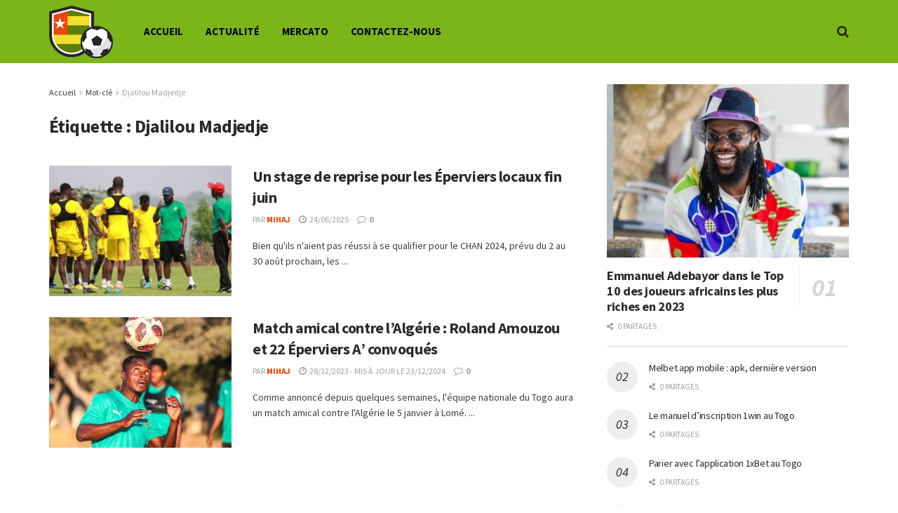

--- FILE ---
content_type: text/html; charset=UTF-8
request_url: https://228foot.com/tag/djalilou-madjedje/
body_size: 22476
content:
<!doctype html>
<!--[if lt IE 7]> <html class="no-js lt-ie9 lt-ie8 lt-ie7" lang="fr-FR"> <![endif]-->
<!--[if IE 7]>    <html class="no-js lt-ie9 lt-ie8" lang="fr-FR"> <![endif]-->
<!--[if IE 8]>    <html class="no-js lt-ie9" lang="fr-FR"> <![endif]-->
<!--[if IE 9]>    <html class="no-js lt-ie10" lang="fr-FR"> <![endif]-->
<!--[if gt IE 8]><!--> <html class="no-js" lang="fr-FR"> <!--<![endif]-->
<head>
    <meta http-equiv="Content-Type" content="text/html; charset=UTF-8" />
    <meta name='viewport' content='width=device-width, initial-scale=1, user-scalable=yes' />
    <link rel="profile" href="https://gmpg.org/xfn/11" />
    <link rel="pingback" href="https://228foot.com/xmlrpc.php" />
    <meta name='robots' content='index, follow, max-image-preview:large, max-snippet:-1, max-video-preview:-1' />
	<style>img:is([sizes="auto" i], [sizes^="auto," i]) { contain-intrinsic-size: 3000px 1500px }</style>
				<script type="text/javascript">
			  var jnews_ajax_url = '/?ajax-request=jnews'
			</script>
			<script type="text/javascript">;window.jnews=window.jnews||{},window.jnews.library=window.jnews.library||{},window.jnews.library=function(){"use strict";var e=this;e.win=window,e.doc=document,e.noop=function(){},e.globalBody=e.doc.getElementsByTagName("body")[0],e.globalBody=e.globalBody?e.globalBody:e.doc,e.win.jnewsDataStorage=e.win.jnewsDataStorage||{_storage:new WeakMap,put:function(e,t,n){this._storage.has(e)||this._storage.set(e,new Map),this._storage.get(e).set(t,n)},get:function(e,t){return this._storage.get(e).get(t)},has:function(e,t){return this._storage.has(e)&&this._storage.get(e).has(t)},remove:function(e,t){var n=this._storage.get(e).delete(t);return 0===!this._storage.get(e).size&&this._storage.delete(e),n}},e.windowWidth=function(){return e.win.innerWidth||e.docEl.clientWidth||e.globalBody.clientWidth},e.windowHeight=function(){return e.win.innerHeight||e.docEl.clientHeight||e.globalBody.clientHeight},e.requestAnimationFrame=e.win.requestAnimationFrame||e.win.webkitRequestAnimationFrame||e.win.mozRequestAnimationFrame||e.win.msRequestAnimationFrame||window.oRequestAnimationFrame||function(e){return setTimeout(e,1e3/60)},e.cancelAnimationFrame=e.win.cancelAnimationFrame||e.win.webkitCancelAnimationFrame||e.win.webkitCancelRequestAnimationFrame||e.win.mozCancelAnimationFrame||e.win.msCancelRequestAnimationFrame||e.win.oCancelRequestAnimationFrame||function(e){clearTimeout(e)},e.classListSupport="classList"in document.createElement("_"),e.hasClass=e.classListSupport?function(e,t){return e.classList.contains(t)}:function(e,t){return e.className.indexOf(t)>=0},e.addClass=e.classListSupport?function(t,n){e.hasClass(t,n)||t.classList.add(n)}:function(t,n){e.hasClass(t,n)||(t.className+=" "+n)},e.removeClass=e.classListSupport?function(t,n){e.hasClass(t,n)&&t.classList.remove(n)}:function(t,n){e.hasClass(t,n)&&(t.className=t.className.replace(n,""))},e.objKeys=function(e){var t=[];for(var n in e)Object.prototype.hasOwnProperty.call(e,n)&&t.push(n);return t},e.isObjectSame=function(e,t){var n=!0;return JSON.stringify(e)!==JSON.stringify(t)&&(n=!1),n},e.extend=function(){for(var e,t,n,o=arguments[0]||{},i=1,a=arguments.length;i<a;i++)if(null!==(e=arguments[i]))for(t in e)o!==(n=e[t])&&void 0!==n&&(o[t]=n);return o},e.dataStorage=e.win.jnewsDataStorage,e.isVisible=function(e){return 0!==e.offsetWidth&&0!==e.offsetHeight||e.getBoundingClientRect().length},e.getHeight=function(e){return e.offsetHeight||e.clientHeight||e.getBoundingClientRect().height},e.getWidth=function(e){return e.offsetWidth||e.clientWidth||e.getBoundingClientRect().width},e.supportsPassive=!1;try{var t=Object.defineProperty({},"passive",{get:function(){e.supportsPassive=!0}});"createEvent"in e.doc?e.win.addEventListener("test",null,t):"fireEvent"in e.doc&&e.win.attachEvent("test",null)}catch(e){}e.passiveOption=!!e.supportsPassive&&{passive:!0},e.setStorage=function(e,t){e="jnews-"+e;var n={expired:Math.floor(((new Date).getTime()+432e5)/1e3)};t=Object.assign(n,t);localStorage.setItem(e,JSON.stringify(t))},e.getStorage=function(e){e="jnews-"+e;var t=localStorage.getItem(e);return null!==t&&0<t.length?JSON.parse(localStorage.getItem(e)):{}},e.expiredStorage=function(){var t,n="jnews-";for(var o in localStorage)o.indexOf(n)>-1&&"undefined"!==(t=e.getStorage(o.replace(n,""))).expired&&t.expired<Math.floor((new Date).getTime()/1e3)&&localStorage.removeItem(o)},e.addEvents=function(t,n,o){for(var i in n){var a=["touchstart","touchmove"].indexOf(i)>=0&&!o&&e.passiveOption;"createEvent"in e.doc?t.addEventListener(i,n[i],a):"fireEvent"in e.doc&&t.attachEvent("on"+i,n[i])}},e.removeEvents=function(t,n){for(var o in n)"createEvent"in e.doc?t.removeEventListener(o,n[o]):"fireEvent"in e.doc&&t.detachEvent("on"+o,n[o])},e.triggerEvents=function(t,n,o){var i;o=o||{detail:null};return"createEvent"in e.doc?(!(i=e.doc.createEvent("CustomEvent")||new CustomEvent(n)).initCustomEvent||i.initCustomEvent(n,!0,!1,o),void t.dispatchEvent(i)):"fireEvent"in e.doc?((i=e.doc.createEventObject()).eventType=n,void t.fireEvent("on"+i.eventType,i)):void 0},e.getParents=function(t,n){void 0===n&&(n=e.doc);for(var o=[],i=t.parentNode,a=!1;!a;)if(i){var r=i;r.querySelectorAll(n).length?a=!0:(o.push(r),i=r.parentNode)}else o=[],a=!0;return o},e.forEach=function(e,t,n){for(var o=0,i=e.length;o<i;o++)t.call(n,e[o],o)},e.getText=function(e){return e.innerText||e.textContent},e.setText=function(e,t){var n="object"==typeof t?t.innerText||t.textContent:t;e.innerText&&(e.innerText=n),e.textContent&&(e.textContent=n)},e.httpBuildQuery=function(t){return e.objKeys(t).reduce(function t(n){var o=arguments.length>1&&void 0!==arguments[1]?arguments[1]:null;return function(i,a){var r=n[a];a=encodeURIComponent(a);var s=o?"".concat(o,"[").concat(a,"]"):a;return null==r||"function"==typeof r?(i.push("".concat(s,"=")),i):["number","boolean","string"].includes(typeof r)?(i.push("".concat(s,"=").concat(encodeURIComponent(r))),i):(i.push(e.objKeys(r).reduce(t(r,s),[]).join("&")),i)}}(t),[]).join("&")},e.get=function(t,n,o,i){return o="function"==typeof o?o:e.noop,e.ajax("GET",t,n,o,i)},e.post=function(t,n,o,i){return o="function"==typeof o?o:e.noop,e.ajax("POST",t,n,o,i)},e.ajax=function(t,n,o,i,a){var r=new XMLHttpRequest,s=n,c=e.httpBuildQuery(o);if(t=-1!=["GET","POST"].indexOf(t)?t:"GET",r.open(t,s+("GET"==t?"?"+c:""),!0),"POST"==t&&r.setRequestHeader("Content-type","application/x-www-form-urlencoded"),r.setRequestHeader("X-Requested-With","XMLHttpRequest"),r.onreadystatechange=function(){4===r.readyState&&200<=r.status&&300>r.status&&"function"==typeof i&&i.call(void 0,r.response)},void 0!==a&&!a){return{xhr:r,send:function(){r.send("POST"==t?c:null)}}}return r.send("POST"==t?c:null),{xhr:r}},e.scrollTo=function(t,n,o){function i(e,t,n){this.start=this.position(),this.change=e-this.start,this.currentTime=0,this.increment=20,this.duration=void 0===n?500:n,this.callback=t,this.finish=!1,this.animateScroll()}return Math.easeInOutQuad=function(e,t,n,o){return(e/=o/2)<1?n/2*e*e+t:-n/2*(--e*(e-2)-1)+t},i.prototype.stop=function(){this.finish=!0},i.prototype.move=function(t){e.doc.documentElement.scrollTop=t,e.globalBody.parentNode.scrollTop=t,e.globalBody.scrollTop=t},i.prototype.position=function(){return e.doc.documentElement.scrollTop||e.globalBody.parentNode.scrollTop||e.globalBody.scrollTop},i.prototype.animateScroll=function(){this.currentTime+=this.increment;var t=Math.easeInOutQuad(this.currentTime,this.start,this.change,this.duration);this.move(t),this.currentTime<this.duration&&!this.finish?e.requestAnimationFrame.call(e.win,this.animateScroll.bind(this)):this.callback&&"function"==typeof this.callback&&this.callback()},new i(t,n,o)},e.unwrap=function(t){var n,o=t;e.forEach(t,(function(e,t){n?n+=e:n=e})),o.replaceWith(n)},e.performance={start:function(e){performance.mark(e+"Start")},stop:function(e){performance.mark(e+"End"),performance.measure(e,e+"Start",e+"End")}},e.fps=function(){var t=0,n=0,o=0;!function(){var i=t=0,a=0,r=0,s=document.getElementById("fpsTable"),c=function(t){void 0===document.getElementsByTagName("body")[0]?e.requestAnimationFrame.call(e.win,(function(){c(t)})):document.getElementsByTagName("body")[0].appendChild(t)};null===s&&((s=document.createElement("div")).style.position="fixed",s.style.top="120px",s.style.left="10px",s.style.width="100px",s.style.height="20px",s.style.border="1px solid black",s.style.fontSize="11px",s.style.zIndex="100000",s.style.backgroundColor="white",s.id="fpsTable",c(s));var l=function(){o++,n=Date.now(),(a=(o/(r=(n-t)/1e3)).toPrecision(2))!=i&&(i=a,s.innerHTML=i+"fps"),1<r&&(t=n,o=0),e.requestAnimationFrame.call(e.win,l)};l()}()},e.instr=function(e,t){for(var n=0;n<t.length;n++)if(-1!==e.toLowerCase().indexOf(t[n].toLowerCase()))return!0},e.winLoad=function(t,n){function o(o){if("complete"===e.doc.readyState||"interactive"===e.doc.readyState)return!o||n?setTimeout(t,n||1):t(o),1}o()||e.addEvents(e.win,{load:o})},e.docReady=function(t,n){function o(o){if("complete"===e.doc.readyState||"interactive"===e.doc.readyState)return!o||n?setTimeout(t,n||1):t(o),1}o()||e.addEvents(e.doc,{DOMContentLoaded:o})},e.fireOnce=function(){e.docReady((function(){e.assets=e.assets||[],e.assets.length&&(e.boot(),e.load_assets())}),50)},e.boot=function(){e.length&&e.doc.querySelectorAll("style[media]").forEach((function(e){"not all"==e.getAttribute("media")&&e.removeAttribute("media")}))},e.create_js=function(t,n){var o=e.doc.createElement("script");switch(o.setAttribute("src",t),n){case"defer":o.setAttribute("defer",!0);break;case"async":o.setAttribute("async",!0);break;case"deferasync":o.setAttribute("defer",!0),o.setAttribute("async",!0)}e.globalBody.appendChild(o)},e.load_assets=function(){"object"==typeof e.assets&&e.forEach(e.assets.slice(0),(function(t,n){var o="";t.defer&&(o+="defer"),t.async&&(o+="async"),e.create_js(t.url,o);var i=e.assets.indexOf(t);i>-1&&e.assets.splice(i,1)})),e.assets=jnewsoption.au_scripts=window.jnewsads=[]},e.setCookie=function(e,t,n){var o="";if(n){var i=new Date;i.setTime(i.getTime()+24*n*60*60*1e3),o="; expires="+i.toUTCString()}document.cookie=e+"="+(t||"")+o+"; path=/"},e.getCookie=function(e){for(var t=e+"=",n=document.cookie.split(";"),o=0;o<n.length;o++){for(var i=n[o];" "==i.charAt(0);)i=i.substring(1,i.length);if(0==i.indexOf(t))return i.substring(t.length,i.length)}return null},e.eraseCookie=function(e){document.cookie=e+"=; Path=/; Expires=Thu, 01 Jan 1970 00:00:01 GMT;"},e.docReady((function(){e.globalBody=e.globalBody==e.doc?e.doc.getElementsByTagName("body")[0]:e.globalBody,e.globalBody=e.globalBody?e.globalBody:e.doc})),e.winLoad((function(){e.winLoad((function(){var t=!1;if(void 0!==window.jnewsadmin)if(void 0!==window.file_version_checker){var n=e.objKeys(window.file_version_checker);n.length?n.forEach((function(e){t||"10.0.4"===window.file_version_checker[e]||(t=!0)})):t=!0}else t=!0;t&&(window.jnewsHelper.getMessage(),window.jnewsHelper.getNotice())}),2500)}))},window.jnews.library=new window.jnews.library;</script><script type="module">;/*! instant.page v5.1.1 - (C) 2019-2020 Alexandre Dieulot - https://instant.page/license */
let t,e;const n=new Set,o=document.createElement("link"),i=o.relList&&o.relList.supports&&o.relList.supports("prefetch")&&window.IntersectionObserver&&"isIntersecting"in IntersectionObserverEntry.prototype,s="instantAllowQueryString"in document.body.dataset,a="instantAllowExternalLinks"in document.body.dataset,r="instantWhitelist"in document.body.dataset,c="instantMousedownShortcut"in document.body.dataset,d=1111;let l=65,u=!1,f=!1,m=!1;if("instantIntensity"in document.body.dataset){const t=document.body.dataset.instantIntensity;if("mousedown"==t.substr(0,9))u=!0,"mousedown-only"==t&&(f=!0);else if("viewport"==t.substr(0,8))navigator.connection&&(navigator.connection.saveData||navigator.connection.effectiveType&&navigator.connection.effectiveType.includes("2g"))||("viewport"==t?document.documentElement.clientWidth*document.documentElement.clientHeight<45e4&&(m=!0):"viewport-all"==t&&(m=!0));else{const e=parseInt(t);isNaN(e)||(l=e)}}if(i){const n={capture:!0,passive:!0};if(f||document.addEventListener("touchstart",(function(t){e=performance.now();const n=t.target.closest("a");h(n)&&v(n.href)}),n),u?c||document.addEventListener("mousedown",(function(t){const e=t.target.closest("a");h(e)&&v(e.href)}),n):document.addEventListener("mouseover",(function(n){if(performance.now()-e<d)return;if(!("closest"in n.target))return;const o=n.target.closest("a");h(o)&&(o.addEventListener("mouseout",p,{passive:!0}),t=setTimeout((()=>{v(o.href),t=void 0}),l))}),n),c&&document.addEventListener("mousedown",(function(t){if(performance.now()-e<d)return;const n=t.target.closest("a");if(t.which>1||t.metaKey||t.ctrlKey)return;if(!n)return;n.addEventListener("click",(function(t){1337!=t.detail&&t.preventDefault()}),{capture:!0,passive:!1,once:!0});const o=new MouseEvent("click",{view:window,bubbles:!0,cancelable:!1,detail:1337});n.dispatchEvent(o)}),n),m){let t;(t=window.requestIdleCallback?t=>{requestIdleCallback(t,{timeout:1500})}:t=>{t()})((()=>{const t=new IntersectionObserver((e=>{e.forEach((e=>{if(e.isIntersecting){const n=e.target;t.unobserve(n),v(n.href)}}))}));document.querySelectorAll("a").forEach((e=>{h(e)&&t.observe(e)}))}))}}function p(e){e.relatedTarget&&e.target.closest("a")==e.relatedTarget.closest("a")||t&&(clearTimeout(t),t=void 0)}function h(t){if(t&&t.href&&(!r||"instant"in t.dataset)&&(a||t.origin==location.origin||"instant"in t.dataset)&&["http:","https:"].includes(t.protocol)&&("http:"!=t.protocol||"https:"!=location.protocol)&&(s||!t.search||"instant"in t.dataset)&&!(t.hash&&t.pathname+t.search==location.pathname+location.search||"noInstant"in t.dataset))return!0}function v(t){if(n.has(t))return;const e=document.createElement("link");e.rel="prefetch",e.href=t,document.head.appendChild(e),n.add(t)}</script>
	<!-- This site is optimized with the Yoast SEO plugin v25.0 - https://yoast.com/wordpress/plugins/seo/ -->
	<title>Djalilou Madjedje Archives - 228foot.com</title>
	<link rel="canonical" href="https://228foot.com/tag/djalilou-madjedje/" />
	<meta property="og:locale" content="fr_FR" />
	<meta property="og:type" content="article" />
	<meta property="og:title" content="Djalilou Madjedje Archives - 228foot.com" />
	<meta property="og:url" content="https://228foot.com/tag/djalilou-madjedje/" />
	<meta property="og:site_name" content="228foot.com" />
	<meta name="twitter:card" content="summary_large_image" />
	<script type="application/ld+json" class="yoast-schema-graph">{"@context":"https://schema.org","@graph":[{"@type":"CollectionPage","@id":"https://228foot.com/tag/djalilou-madjedje/","url":"https://228foot.com/tag/djalilou-madjedje/","name":"Djalilou Madjedje Archives - 228foot.com","isPartOf":{"@id":"https://228foot.com/#website"},"primaryImageOfPage":{"@id":"https://228foot.com/tag/djalilou-madjedje/#primaryimage"},"image":{"@id":"https://228foot.com/tag/djalilou-madjedje/#primaryimage"},"thumbnailUrl":"https://228foot.com/wp-content/uploads/2025/06/Eperviers-locaux.jpg","breadcrumb":{"@id":"https://228foot.com/tag/djalilou-madjedje/#breadcrumb"},"inLanguage":"fr-FR"},{"@type":"ImageObject","inLanguage":"fr-FR","@id":"https://228foot.com/tag/djalilou-madjedje/#primaryimage","url":"https://228foot.com/wp-content/uploads/2025/06/Eperviers-locaux.jpg","contentUrl":"https://228foot.com/wp-content/uploads/2025/06/Eperviers-locaux.jpg","width":900,"height":600,"caption":"Éperviers locaux"},{"@type":"BreadcrumbList","@id":"https://228foot.com/tag/djalilou-madjedje/#breadcrumb","itemListElement":[{"@type":"ListItem","position":1,"name":"Home","item":"https://228foot.com/"},{"@type":"ListItem","position":2,"name":"Djalilou Madjedje"}]},{"@type":"WebSite","@id":"https://228foot.com/#website","url":"https://228foot.com/","name":"228foot.com","description":"","potentialAction":[{"@type":"SearchAction","target":{"@type":"EntryPoint","urlTemplate":"https://228foot.com/?s={search_term_string}"},"query-input":{"@type":"PropertyValueSpecification","valueRequired":true,"valueName":"search_term_string"}}],"inLanguage":"fr-FR"}]}</script>
	<!-- / Yoast SEO plugin. -->


<link rel='dns-prefetch' href='//fonts.googleapis.com' />
<link rel='preconnect' href='https://fonts.gstatic.com' />
<link rel="alternate" type="application/rss+xml" title="228foot.com &raquo; Flux" href="https://228foot.com/feed/" />
<link rel="alternate" type="application/rss+xml" title="228foot.com &raquo; Flux des commentaires" href="https://228foot.com/comments/feed/" />
<link rel="alternate" type="application/rss+xml" title="228foot.com &raquo; Flux de l’étiquette Djalilou Madjedje" href="https://228foot.com/tag/djalilou-madjedje/feed/" />
<script type="text/javascript">
/* <![CDATA[ */
window._wpemojiSettings = {"baseUrl":"https:\/\/s.w.org\/images\/core\/emoji\/15.1.0\/72x72\/","ext":".png","svgUrl":"https:\/\/s.w.org\/images\/core\/emoji\/15.1.0\/svg\/","svgExt":".svg","source":{"concatemoji":"https:\/\/228foot.com\/wp-includes\/js\/wp-emoji-release.min.js?ver=6.8"}};
/*! This file is auto-generated */
!function(i,n){var o,s,e;function c(e){try{var t={supportTests:e,timestamp:(new Date).valueOf()};sessionStorage.setItem(o,JSON.stringify(t))}catch(e){}}function p(e,t,n){e.clearRect(0,0,e.canvas.width,e.canvas.height),e.fillText(t,0,0);var t=new Uint32Array(e.getImageData(0,0,e.canvas.width,e.canvas.height).data),r=(e.clearRect(0,0,e.canvas.width,e.canvas.height),e.fillText(n,0,0),new Uint32Array(e.getImageData(0,0,e.canvas.width,e.canvas.height).data));return t.every(function(e,t){return e===r[t]})}function u(e,t,n){switch(t){case"flag":return n(e,"\ud83c\udff3\ufe0f\u200d\u26a7\ufe0f","\ud83c\udff3\ufe0f\u200b\u26a7\ufe0f")?!1:!n(e,"\ud83c\uddfa\ud83c\uddf3","\ud83c\uddfa\u200b\ud83c\uddf3")&&!n(e,"\ud83c\udff4\udb40\udc67\udb40\udc62\udb40\udc65\udb40\udc6e\udb40\udc67\udb40\udc7f","\ud83c\udff4\u200b\udb40\udc67\u200b\udb40\udc62\u200b\udb40\udc65\u200b\udb40\udc6e\u200b\udb40\udc67\u200b\udb40\udc7f");case"emoji":return!n(e,"\ud83d\udc26\u200d\ud83d\udd25","\ud83d\udc26\u200b\ud83d\udd25")}return!1}function f(e,t,n){var r="undefined"!=typeof WorkerGlobalScope&&self instanceof WorkerGlobalScope?new OffscreenCanvas(300,150):i.createElement("canvas"),a=r.getContext("2d",{willReadFrequently:!0}),o=(a.textBaseline="top",a.font="600 32px Arial",{});return e.forEach(function(e){o[e]=t(a,e,n)}),o}function t(e){var t=i.createElement("script");t.src=e,t.defer=!0,i.head.appendChild(t)}"undefined"!=typeof Promise&&(o="wpEmojiSettingsSupports",s=["flag","emoji"],n.supports={everything:!0,everythingExceptFlag:!0},e=new Promise(function(e){i.addEventListener("DOMContentLoaded",e,{once:!0})}),new Promise(function(t){var n=function(){try{var e=JSON.parse(sessionStorage.getItem(o));if("object"==typeof e&&"number"==typeof e.timestamp&&(new Date).valueOf()<e.timestamp+604800&&"object"==typeof e.supportTests)return e.supportTests}catch(e){}return null}();if(!n){if("undefined"!=typeof Worker&&"undefined"!=typeof OffscreenCanvas&&"undefined"!=typeof URL&&URL.createObjectURL&&"undefined"!=typeof Blob)try{var e="postMessage("+f.toString()+"("+[JSON.stringify(s),u.toString(),p.toString()].join(",")+"));",r=new Blob([e],{type:"text/javascript"}),a=new Worker(URL.createObjectURL(r),{name:"wpTestEmojiSupports"});return void(a.onmessage=function(e){c(n=e.data),a.terminate(),t(n)})}catch(e){}c(n=f(s,u,p))}t(n)}).then(function(e){for(var t in e)n.supports[t]=e[t],n.supports.everything=n.supports.everything&&n.supports[t],"flag"!==t&&(n.supports.everythingExceptFlag=n.supports.everythingExceptFlag&&n.supports[t]);n.supports.everythingExceptFlag=n.supports.everythingExceptFlag&&!n.supports.flag,n.DOMReady=!1,n.readyCallback=function(){n.DOMReady=!0}}).then(function(){return e}).then(function(){var e;n.supports.everything||(n.readyCallback(),(e=n.source||{}).concatemoji?t(e.concatemoji):e.wpemoji&&e.twemoji&&(t(e.twemoji),t(e.wpemoji)))}))}((window,document),window._wpemojiSettings);
/* ]]> */
</script>
<style id='wp-emoji-styles-inline-css' type='text/css'>

	img.wp-smiley, img.emoji {
		display: inline !important;
		border: none !important;
		box-shadow: none !important;
		height: 1em !important;
		width: 1em !important;
		margin: 0 0.07em !important;
		vertical-align: -0.1em !important;
		background: none !important;
		padding: 0 !important;
	}
</style>
<link rel='stylesheet' id='wp-block-library-css' href='https://228foot.com/wp-includes/css/dist/block-library/style.min.css?ver=6.8' type='text/css' media='all' />
<style id='classic-theme-styles-inline-css' type='text/css'>
/*! This file is auto-generated */
.wp-block-button__link{color:#fff;background-color:#32373c;border-radius:9999px;box-shadow:none;text-decoration:none;padding:calc(.667em + 2px) calc(1.333em + 2px);font-size:1.125em}.wp-block-file__button{background:#32373c;color:#fff;text-decoration:none}
</style>
<style id='global-styles-inline-css' type='text/css'>
:root{--wp--preset--aspect-ratio--square: 1;--wp--preset--aspect-ratio--4-3: 4/3;--wp--preset--aspect-ratio--3-4: 3/4;--wp--preset--aspect-ratio--3-2: 3/2;--wp--preset--aspect-ratio--2-3: 2/3;--wp--preset--aspect-ratio--16-9: 16/9;--wp--preset--aspect-ratio--9-16: 9/16;--wp--preset--color--black: #000000;--wp--preset--color--cyan-bluish-gray: #abb8c3;--wp--preset--color--white: #ffffff;--wp--preset--color--pale-pink: #f78da7;--wp--preset--color--vivid-red: #cf2e2e;--wp--preset--color--luminous-vivid-orange: #ff6900;--wp--preset--color--luminous-vivid-amber: #fcb900;--wp--preset--color--light-green-cyan: #7bdcb5;--wp--preset--color--vivid-green-cyan: #00d084;--wp--preset--color--pale-cyan-blue: #8ed1fc;--wp--preset--color--vivid-cyan-blue: #0693e3;--wp--preset--color--vivid-purple: #9b51e0;--wp--preset--gradient--vivid-cyan-blue-to-vivid-purple: linear-gradient(135deg,rgba(6,147,227,1) 0%,rgb(155,81,224) 100%);--wp--preset--gradient--light-green-cyan-to-vivid-green-cyan: linear-gradient(135deg,rgb(122,220,180) 0%,rgb(0,208,130) 100%);--wp--preset--gradient--luminous-vivid-amber-to-luminous-vivid-orange: linear-gradient(135deg,rgba(252,185,0,1) 0%,rgba(255,105,0,1) 100%);--wp--preset--gradient--luminous-vivid-orange-to-vivid-red: linear-gradient(135deg,rgba(255,105,0,1) 0%,rgb(207,46,46) 100%);--wp--preset--gradient--very-light-gray-to-cyan-bluish-gray: linear-gradient(135deg,rgb(238,238,238) 0%,rgb(169,184,195) 100%);--wp--preset--gradient--cool-to-warm-spectrum: linear-gradient(135deg,rgb(74,234,220) 0%,rgb(151,120,209) 20%,rgb(207,42,186) 40%,rgb(238,44,130) 60%,rgb(251,105,98) 80%,rgb(254,248,76) 100%);--wp--preset--gradient--blush-light-purple: linear-gradient(135deg,rgb(255,206,236) 0%,rgb(152,150,240) 100%);--wp--preset--gradient--blush-bordeaux: linear-gradient(135deg,rgb(254,205,165) 0%,rgb(254,45,45) 50%,rgb(107,0,62) 100%);--wp--preset--gradient--luminous-dusk: linear-gradient(135deg,rgb(255,203,112) 0%,rgb(199,81,192) 50%,rgb(65,88,208) 100%);--wp--preset--gradient--pale-ocean: linear-gradient(135deg,rgb(255,245,203) 0%,rgb(182,227,212) 50%,rgb(51,167,181) 100%);--wp--preset--gradient--electric-grass: linear-gradient(135deg,rgb(202,248,128) 0%,rgb(113,206,126) 100%);--wp--preset--gradient--midnight: linear-gradient(135deg,rgb(2,3,129) 0%,rgb(40,116,252) 100%);--wp--preset--font-size--small: 13px;--wp--preset--font-size--medium: 20px;--wp--preset--font-size--large: 36px;--wp--preset--font-size--x-large: 42px;--wp--preset--spacing--20: 0.44rem;--wp--preset--spacing--30: 0.67rem;--wp--preset--spacing--40: 1rem;--wp--preset--spacing--50: 1.5rem;--wp--preset--spacing--60: 2.25rem;--wp--preset--spacing--70: 3.38rem;--wp--preset--spacing--80: 5.06rem;--wp--preset--shadow--natural: 6px 6px 9px rgba(0, 0, 0, 0.2);--wp--preset--shadow--deep: 12px 12px 50px rgba(0, 0, 0, 0.4);--wp--preset--shadow--sharp: 6px 6px 0px rgba(0, 0, 0, 0.2);--wp--preset--shadow--outlined: 6px 6px 0px -3px rgba(255, 255, 255, 1), 6px 6px rgba(0, 0, 0, 1);--wp--preset--shadow--crisp: 6px 6px 0px rgba(0, 0, 0, 1);}:where(.is-layout-flex){gap: 0.5em;}:where(.is-layout-grid){gap: 0.5em;}body .is-layout-flex{display: flex;}.is-layout-flex{flex-wrap: wrap;align-items: center;}.is-layout-flex > :is(*, div){margin: 0;}body .is-layout-grid{display: grid;}.is-layout-grid > :is(*, div){margin: 0;}:where(.wp-block-columns.is-layout-flex){gap: 2em;}:where(.wp-block-columns.is-layout-grid){gap: 2em;}:where(.wp-block-post-template.is-layout-flex){gap: 1.25em;}:where(.wp-block-post-template.is-layout-grid){gap: 1.25em;}.has-black-color{color: var(--wp--preset--color--black) !important;}.has-cyan-bluish-gray-color{color: var(--wp--preset--color--cyan-bluish-gray) !important;}.has-white-color{color: var(--wp--preset--color--white) !important;}.has-pale-pink-color{color: var(--wp--preset--color--pale-pink) !important;}.has-vivid-red-color{color: var(--wp--preset--color--vivid-red) !important;}.has-luminous-vivid-orange-color{color: var(--wp--preset--color--luminous-vivid-orange) !important;}.has-luminous-vivid-amber-color{color: var(--wp--preset--color--luminous-vivid-amber) !important;}.has-light-green-cyan-color{color: var(--wp--preset--color--light-green-cyan) !important;}.has-vivid-green-cyan-color{color: var(--wp--preset--color--vivid-green-cyan) !important;}.has-pale-cyan-blue-color{color: var(--wp--preset--color--pale-cyan-blue) !important;}.has-vivid-cyan-blue-color{color: var(--wp--preset--color--vivid-cyan-blue) !important;}.has-vivid-purple-color{color: var(--wp--preset--color--vivid-purple) !important;}.has-black-background-color{background-color: var(--wp--preset--color--black) !important;}.has-cyan-bluish-gray-background-color{background-color: var(--wp--preset--color--cyan-bluish-gray) !important;}.has-white-background-color{background-color: var(--wp--preset--color--white) !important;}.has-pale-pink-background-color{background-color: var(--wp--preset--color--pale-pink) !important;}.has-vivid-red-background-color{background-color: var(--wp--preset--color--vivid-red) !important;}.has-luminous-vivid-orange-background-color{background-color: var(--wp--preset--color--luminous-vivid-orange) !important;}.has-luminous-vivid-amber-background-color{background-color: var(--wp--preset--color--luminous-vivid-amber) !important;}.has-light-green-cyan-background-color{background-color: var(--wp--preset--color--light-green-cyan) !important;}.has-vivid-green-cyan-background-color{background-color: var(--wp--preset--color--vivid-green-cyan) !important;}.has-pale-cyan-blue-background-color{background-color: var(--wp--preset--color--pale-cyan-blue) !important;}.has-vivid-cyan-blue-background-color{background-color: var(--wp--preset--color--vivid-cyan-blue) !important;}.has-vivid-purple-background-color{background-color: var(--wp--preset--color--vivid-purple) !important;}.has-black-border-color{border-color: var(--wp--preset--color--black) !important;}.has-cyan-bluish-gray-border-color{border-color: var(--wp--preset--color--cyan-bluish-gray) !important;}.has-white-border-color{border-color: var(--wp--preset--color--white) !important;}.has-pale-pink-border-color{border-color: var(--wp--preset--color--pale-pink) !important;}.has-vivid-red-border-color{border-color: var(--wp--preset--color--vivid-red) !important;}.has-luminous-vivid-orange-border-color{border-color: var(--wp--preset--color--luminous-vivid-orange) !important;}.has-luminous-vivid-amber-border-color{border-color: var(--wp--preset--color--luminous-vivid-amber) !important;}.has-light-green-cyan-border-color{border-color: var(--wp--preset--color--light-green-cyan) !important;}.has-vivid-green-cyan-border-color{border-color: var(--wp--preset--color--vivid-green-cyan) !important;}.has-pale-cyan-blue-border-color{border-color: var(--wp--preset--color--pale-cyan-blue) !important;}.has-vivid-cyan-blue-border-color{border-color: var(--wp--preset--color--vivid-cyan-blue) !important;}.has-vivid-purple-border-color{border-color: var(--wp--preset--color--vivid-purple) !important;}.has-vivid-cyan-blue-to-vivid-purple-gradient-background{background: var(--wp--preset--gradient--vivid-cyan-blue-to-vivid-purple) !important;}.has-light-green-cyan-to-vivid-green-cyan-gradient-background{background: var(--wp--preset--gradient--light-green-cyan-to-vivid-green-cyan) !important;}.has-luminous-vivid-amber-to-luminous-vivid-orange-gradient-background{background: var(--wp--preset--gradient--luminous-vivid-amber-to-luminous-vivid-orange) !important;}.has-luminous-vivid-orange-to-vivid-red-gradient-background{background: var(--wp--preset--gradient--luminous-vivid-orange-to-vivid-red) !important;}.has-very-light-gray-to-cyan-bluish-gray-gradient-background{background: var(--wp--preset--gradient--very-light-gray-to-cyan-bluish-gray) !important;}.has-cool-to-warm-spectrum-gradient-background{background: var(--wp--preset--gradient--cool-to-warm-spectrum) !important;}.has-blush-light-purple-gradient-background{background: var(--wp--preset--gradient--blush-light-purple) !important;}.has-blush-bordeaux-gradient-background{background: var(--wp--preset--gradient--blush-bordeaux) !important;}.has-luminous-dusk-gradient-background{background: var(--wp--preset--gradient--luminous-dusk) !important;}.has-pale-ocean-gradient-background{background: var(--wp--preset--gradient--pale-ocean) !important;}.has-electric-grass-gradient-background{background: var(--wp--preset--gradient--electric-grass) !important;}.has-midnight-gradient-background{background: var(--wp--preset--gradient--midnight) !important;}.has-small-font-size{font-size: var(--wp--preset--font-size--small) !important;}.has-medium-font-size{font-size: var(--wp--preset--font-size--medium) !important;}.has-large-font-size{font-size: var(--wp--preset--font-size--large) !important;}.has-x-large-font-size{font-size: var(--wp--preset--font-size--x-large) !important;}
:where(.wp-block-post-template.is-layout-flex){gap: 1.25em;}:where(.wp-block-post-template.is-layout-grid){gap: 1.25em;}
:where(.wp-block-columns.is-layout-flex){gap: 2em;}:where(.wp-block-columns.is-layout-grid){gap: 2em;}
:root :where(.wp-block-pullquote){font-size: 1.5em;line-height: 1.6;}
</style>
<link rel='stylesheet' id='contact-form-7-css' href='https://228foot.com/wp-content/plugins/contact-form-7/includes/css/styles.css?ver=6.0.6' type='text/css' media='all' />
<link rel='stylesheet' id='wpa-css-css' href='https://228foot.com/wp-content/plugins/honeypot/includes/css/wpa.css?ver=2.3.04' type='text/css' media='all' />
<link rel='stylesheet' id='ez-toc-css' href='https://228foot.com/wp-content/plugins/easy-table-of-contents/assets/css/screen.min.css?ver=2.0.73' type='text/css' media='all' />
<style id='ez-toc-inline-css' type='text/css'>
div#ez-toc-container .ez-toc-title {font-size: 120%;}div#ez-toc-container .ez-toc-title {font-weight: 500;}div#ez-toc-container ul li {font-size: 95%;}div#ez-toc-container ul li {font-weight: 500;}div#ez-toc-container nav ul ul li {font-size: 90%;}div#ez-toc-container {width: 100%;}
.ez-toc-container-direction {direction: ltr;}.ez-toc-counter ul{counter-reset: item ;}.ez-toc-counter nav ul li a::before {content: counters(item, '.', decimal) '. ';display: inline-block;counter-increment: item;flex-grow: 0;flex-shrink: 0;margin-right: .2em; float: left; }.ez-toc-widget-direction {direction: ltr;}.ez-toc-widget-container ul{counter-reset: item ;}.ez-toc-widget-container nav ul li a::before {content: counters(item, '.', decimal) '. ';display: inline-block;counter-increment: item;flex-grow: 0;flex-shrink: 0;margin-right: .2em; float: left; }
</style>
<link rel='stylesheet' id='elementor-frontend-css' href='https://228foot.com/wp-content/plugins/elementor/assets/css/frontend.min.css?ver=3.28.4' type='text/css' media='all' />
<link rel='stylesheet' id='jeg_customizer_font-css' href='//fonts.googleapis.com/css?family=Source+Sans+Pro%3Aregular%2C600%2C700&#038;display=swap&#038;ver=1.3.0' type='text/css' media='all' />
<link rel='stylesheet' id='jnews-frontend-css' href='https://228foot.com/wp-content/themes/jnews/assets/dist/frontend.min.css?ver=11.1.3' type='text/css' media='all' />
<link rel='stylesheet' id='jnews-elementor-css' href='https://228foot.com/wp-content/themes/jnews/assets/css/elementor-frontend.css?ver=11.1.3' type='text/css' media='all' />
<link rel='stylesheet' id='jnews-style-css' href='https://228foot.com/wp-content/themes/jnews/style.css?ver=11.1.3' type='text/css' media='all' />
<link rel='stylesheet' id='jnews-darkmode-css' href='https://228foot.com/wp-content/themes/jnews/assets/css/darkmode.css?ver=11.1.3' type='text/css' media='all' />
<link rel='stylesheet' id='jnews-scheme-css' href='https://228foot.com/wp-content/uploads/jnews/scheme.css?ver=1729206490' type='text/css' media='all' />
<link rel='stylesheet' id='jnews-social-login-style-css' href='https://228foot.com/wp-content/plugins/jnews-social-login/assets/css/plugin.css?ver=11.0.2' type='text/css' media='all' />
<script type="text/javascript" src="https://228foot.com/wp-includes/js/jquery/jquery.min.js?ver=3.7.1" id="jquery-core-js"></script>
<script type="text/javascript" src="https://228foot.com/wp-includes/js/jquery/jquery-migrate.min.js?ver=3.4.1" id="jquery-migrate-js"></script>
<link rel="https://api.w.org/" href="https://228foot.com/wp-json/" /><link rel="alternate" title="JSON" type="application/json" href="https://228foot.com/wp-json/wp/v2/tags/87" /><link rel="EditURI" type="application/rsd+xml" title="RSD" href="https://228foot.com/xmlrpc.php?rsd" />
<meta name="generator" content="WordPress 6.8" />

		<!-- GA Google Analytics @ https://m0n.co/ga -->
		<script async src="https://www.googletagmanager.com/gtag/js?id=G-V2WVKHXQ31"></script>
		<script>
			window.dataLayer = window.dataLayer || [];
			function gtag(){dataLayer.push(arguments);}
			gtag('js', new Date());
			gtag('config', 'G-V2WVKHXQ31');
		</script>

	<meta name="generator" content="Elementor 3.28.4; features: additional_custom_breakpoints, e_local_google_fonts; settings: css_print_method-external, google_font-enabled, font_display-swap">
			<style>
				.e-con.e-parent:nth-of-type(n+4):not(.e-lazyloaded):not(.e-no-lazyload),
				.e-con.e-parent:nth-of-type(n+4):not(.e-lazyloaded):not(.e-no-lazyload) * {
					background-image: none !important;
				}
				@media screen and (max-height: 1024px) {
					.e-con.e-parent:nth-of-type(n+3):not(.e-lazyloaded):not(.e-no-lazyload),
					.e-con.e-parent:nth-of-type(n+3):not(.e-lazyloaded):not(.e-no-lazyload) * {
						background-image: none !important;
					}
				}
				@media screen and (max-height: 640px) {
					.e-con.e-parent:nth-of-type(n+2):not(.e-lazyloaded):not(.e-no-lazyload),
					.e-con.e-parent:nth-of-type(n+2):not(.e-lazyloaded):not(.e-no-lazyload) * {
						background-image: none !important;
					}
				}
			</style>
			<script type='application/ld+json'>{"@context":"http:\/\/schema.org","@type":"Organization","@id":"https:\/\/228foot.com\/#organization","url":"https:\/\/228foot.com\/","name":"","logo":{"@type":"ImageObject","url":""},"sameAs":["http:\/\/facebook.com","https:\/\/www.twitch.tv\/","https:\/\/gaming.youtube.com"]}</script>
<script type='application/ld+json'>{"@context":"http:\/\/schema.org","@type":"WebSite","@id":"https:\/\/228foot.com\/#website","url":"https:\/\/228foot.com\/","name":"","potentialAction":{"@type":"SearchAction","target":"https:\/\/228foot.com\/?s={search_term_string}","query-input":"required name=search_term_string"}}</script>
<link rel="icon" href="https://228foot.com/wp-content/uploads/2024/05/icon-228foot-75x75.webp" sizes="32x32" />
<link rel="icon" href="https://228foot.com/wp-content/uploads/2024/05/icon-228foot.webp" sizes="192x192" />
<link rel="apple-touch-icon" href="https://228foot.com/wp-content/uploads/2024/05/icon-228foot.webp" />
<meta name="msapplication-TileImage" content="https://228foot.com/wp-content/uploads/2024/05/icon-228foot.webp" />
<style id="jeg_dynamic_css" type="text/css" data-type="jeg_custom-css">body { --j-body-color : #3e3e44; --j-accent-color : #f24507; --j-alt-color : #5c8001; --j-heading-color : #29292f; } body,.jeg_newsfeed_list .tns-outer .tns-controls button,.jeg_filter_button,.owl-carousel .owl-nav div,.jeg_readmore,.jeg_hero_style_7 .jeg_post_meta a,.widget_calendar thead th,.widget_calendar tfoot a,.jeg_socialcounter a,.entry-header .jeg_meta_like a,.entry-header .jeg_meta_comment a,.entry-header .jeg_meta_donation a,.entry-header .jeg_meta_bookmark a,.entry-content tbody tr:hover,.entry-content th,.jeg_splitpost_nav li:hover a,#breadcrumbs a,.jeg_author_socials a:hover,.jeg_footer_content a,.jeg_footer_bottom a,.jeg_cartcontent,.woocommerce .woocommerce-breadcrumb a { color : #3e3e44; } a, .jeg_menu_style_5>li>a:hover, .jeg_menu_style_5>li.sfHover>a, .jeg_menu_style_5>li.current-menu-item>a, .jeg_menu_style_5>li.current-menu-ancestor>a, .jeg_navbar .jeg_menu:not(.jeg_main_menu)>li>a:hover, .jeg_midbar .jeg_menu:not(.jeg_main_menu)>li>a:hover, .jeg_side_tabs li.active, .jeg_block_heading_5 strong, .jeg_block_heading_6 strong, .jeg_block_heading_7 strong, .jeg_block_heading_8 strong, .jeg_subcat_list li a:hover, .jeg_subcat_list li button:hover, .jeg_pl_lg_7 .jeg_thumb .jeg_post_category a, .jeg_pl_xs_2:before, .jeg_pl_xs_4 .jeg_postblock_content:before, .jeg_postblock .jeg_post_title a:hover, .jeg_hero_style_6 .jeg_post_title a:hover, .jeg_sidefeed .jeg_pl_xs_3 .jeg_post_title a:hover, .widget_jnews_popular .jeg_post_title a:hover, .jeg_meta_author a, .widget_archive li a:hover, .widget_pages li a:hover, .widget_meta li a:hover, .widget_recent_entries li a:hover, .widget_rss li a:hover, .widget_rss cite, .widget_categories li a:hover, .widget_categories li.current-cat>a, #breadcrumbs a:hover, .jeg_share_count .counts, .commentlist .bypostauthor>.comment-body>.comment-author>.fn, span.required, .jeg_review_title, .bestprice .price, .authorlink a:hover, .jeg_vertical_playlist .jeg_video_playlist_play_icon, .jeg_vertical_playlist .jeg_video_playlist_item.active .jeg_video_playlist_thumbnail:before, .jeg_horizontal_playlist .jeg_video_playlist_play, .woocommerce li.product .pricegroup .button, .widget_display_forums li a:hover, .widget_display_topics li:before, .widget_display_replies li:before, .widget_display_views li:before, .bbp-breadcrumb a:hover, .jeg_mobile_menu li.sfHover>a, .jeg_mobile_menu li a:hover, .split-template-6 .pagenum, .jeg_mobile_menu_style_5>li>a:hover, .jeg_mobile_menu_style_5>li.sfHover>a, .jeg_mobile_menu_style_5>li.current-menu-item>a, .jeg_mobile_menu_style_5>li.current-menu-ancestor>a { color : #f24507; } .jeg_menu_style_1>li>a:before, .jeg_menu_style_2>li>a:before, .jeg_menu_style_3>li>a:before, .jeg_side_toggle, .jeg_slide_caption .jeg_post_category a, .jeg_slider_type_1_wrapper .tns-controls button.tns-next, .jeg_block_heading_1 .jeg_block_title span, .jeg_block_heading_2 .jeg_block_title span, .jeg_block_heading_3, .jeg_block_heading_4 .jeg_block_title span, .jeg_block_heading_6:after, .jeg_pl_lg_box .jeg_post_category a, .jeg_pl_md_box .jeg_post_category a, .jeg_readmore:hover, .jeg_thumb .jeg_post_category a, .jeg_block_loadmore a:hover, .jeg_postblock.alt .jeg_block_loadmore a:hover, .jeg_block_loadmore a.active, .jeg_postblock_carousel_2 .jeg_post_category a, .jeg_heroblock .jeg_post_category a, .jeg_pagenav_1 .page_number.active, .jeg_pagenav_1 .page_number.active:hover, input[type="submit"], .btn, .button, .widget_tag_cloud a:hover, .popularpost_item:hover .jeg_post_title a:before, .jeg_splitpost_4 .page_nav, .jeg_splitpost_5 .page_nav, .jeg_post_via a:hover, .jeg_post_source a:hover, .jeg_post_tags a:hover, .comment-reply-title small a:before, .comment-reply-title small a:after, .jeg_storelist .productlink, .authorlink li.active a:before, .jeg_footer.dark .socials_widget:not(.nobg) a:hover .fa, div.jeg_breakingnews_title, .jeg_overlay_slider_bottom_wrapper .tns-controls button, .jeg_overlay_slider_bottom_wrapper .tns-controls button:hover, .jeg_vertical_playlist .jeg_video_playlist_current, .woocommerce span.onsale, .woocommerce #respond input#submit:hover, .woocommerce a.button:hover, .woocommerce button.button:hover, .woocommerce input.button:hover, .woocommerce #respond input#submit.alt, .woocommerce a.button.alt, .woocommerce button.button.alt, .woocommerce input.button.alt, .jeg_popup_post .caption, .jeg_footer.dark input[type="submit"], .jeg_footer.dark .btn, .jeg_footer.dark .button, .footer_widget.widget_tag_cloud a:hover, .jeg_inner_content .content-inner .jeg_post_category a:hover, #buddypress .standard-form button, #buddypress a.button, #buddypress input[type="submit"], #buddypress input[type="button"], #buddypress input[type="reset"], #buddypress ul.button-nav li a, #buddypress .generic-button a, #buddypress .generic-button button, #buddypress .comment-reply-link, #buddypress a.bp-title-button, #buddypress.buddypress-wrap .members-list li .user-update .activity-read-more a, div#buddypress .standard-form button:hover, div#buddypress a.button:hover, div#buddypress input[type="submit"]:hover, div#buddypress input[type="button"]:hover, div#buddypress input[type="reset"]:hover, div#buddypress ul.button-nav li a:hover, div#buddypress .generic-button a:hover, div#buddypress .generic-button button:hover, div#buddypress .comment-reply-link:hover, div#buddypress a.bp-title-button:hover, div#buddypress.buddypress-wrap .members-list li .user-update .activity-read-more a:hover, #buddypress #item-nav .item-list-tabs ul li a:before, .jeg_inner_content .jeg_meta_container .follow-wrapper a { background-color : #f24507; } .jeg_block_heading_7 .jeg_block_title span, .jeg_readmore:hover, .jeg_block_loadmore a:hover, .jeg_block_loadmore a.active, .jeg_pagenav_1 .page_number.active, .jeg_pagenav_1 .page_number.active:hover, .jeg_pagenav_3 .page_number:hover, .jeg_prevnext_post a:hover h3, .jeg_overlay_slider .jeg_post_category, .jeg_sidefeed .jeg_post.active, .jeg_vertical_playlist.jeg_vertical_playlist .jeg_video_playlist_item.active .jeg_video_playlist_thumbnail img, .jeg_horizontal_playlist .jeg_video_playlist_item.active { border-color : #f24507; } .jeg_tabpost_nav li.active, .woocommerce div.product .woocommerce-tabs ul.tabs li.active, .jeg_mobile_menu_style_1>li.current-menu-item a, .jeg_mobile_menu_style_1>li.current-menu-ancestor a, .jeg_mobile_menu_style_2>li.current-menu-item::after, .jeg_mobile_menu_style_2>li.current-menu-ancestor::after, .jeg_mobile_menu_style_3>li.current-menu-item::before, .jeg_mobile_menu_style_3>li.current-menu-ancestor::before { border-bottom-color : #f24507; } .jeg_post_meta .fa, .jeg_post_meta .jpwt-icon, .entry-header .jeg_post_meta .fa, .jeg_review_stars, .jeg_price_review_list { color : #5c8001; } .jeg_share_button.share-float.share-monocrhome a { background-color : #5c8001; } h1,h2,h3,h4,h5,h6,.jeg_post_title a,.entry-header .jeg_post_title,.jeg_hero_style_7 .jeg_post_title a,.jeg_block_title,.jeg_splitpost_bar .current_title,.jeg_video_playlist_title,.gallery-caption,.jeg_push_notification_button>a.button { color : #29292f; } .split-template-9 .pagenum, .split-template-10 .pagenum, .split-template-11 .pagenum, .split-template-12 .pagenum, .split-template-13 .pagenum, .split-template-15 .pagenum, .split-template-18 .pagenum, .split-template-20 .pagenum, .split-template-19 .current_title span, .split-template-20 .current_title span { background-color : #29292f; } .jeg_topbar .jeg_nav_row, .jeg_topbar .jeg_search_no_expand .jeg_search_input { line-height : 42px; } .jeg_topbar .jeg_nav_row, .jeg_topbar .jeg_nav_icon { height : 42px; } .jeg_topbar, .jeg_topbar.dark, .jeg_topbar.custom { background : #619b8a; } .jeg_topbar, .jeg_topbar.dark { border-color : rgba(255,255,255,0.04); color : #ffffff; } .jeg_topbar .jeg_nav_item, .jeg_topbar.dark .jeg_nav_item { border-color : rgba(255,255,255,0.04); } .jeg_midbar { height : 90px; } .jeg_midbar, .jeg_midbar.dark { background-color : #7cb518; } .jeg_header .jeg_bottombar.jeg_navbar,.jeg_bottombar .jeg_nav_icon { height : 80px; } .jeg_header .jeg_bottombar.jeg_navbar, .jeg_header .jeg_bottombar .jeg_main_menu:not(.jeg_menu_style_1) > li > a, .jeg_header .jeg_bottombar .jeg_menu_style_1 > li, .jeg_header .jeg_bottombar .jeg_menu:not(.jeg_main_menu) > li > a { line-height : 80px; } .jeg_header .jeg_bottombar.jeg_navbar_wrapper:not(.jeg_navbar_boxed), .jeg_header .jeg_bottombar.jeg_navbar_boxed .jeg_nav_row { background : #006400; background: -moz-linear-gradient(90deg, #006400 0%, #008000 100%);background: -webkit-linear-gradient(90deg, #006400 0%, #008000 100%);background: -o-linear-gradient(90deg, #006400 0%, #008000 100%);background: -ms-linear-gradient(90deg, #006400 0%, #008000 100%);background: linear-gradient(90deg, #006400 0%, #008000 100%); } .jeg_header .jeg_bottombar, .jeg_header .jeg_bottombar.jeg_navbar_dark, .jeg_bottombar.jeg_navbar_boxed .jeg_nav_row, .jeg_bottombar.jeg_navbar_dark.jeg_navbar_boxed .jeg_nav_row { border-bottom-width : 0px; } .jeg_stickybar.jeg_navbar,.jeg_navbar .jeg_nav_icon { height : 50px; } .jeg_stickybar.jeg_navbar, .jeg_stickybar .jeg_main_menu:not(.jeg_menu_style_1) > li > a, .jeg_stickybar .jeg_menu_style_1 > li, .jeg_stickybar .jeg_menu:not(.jeg_main_menu) > li > a { line-height : 50px; } .jeg_header_sticky .jeg_navbar_wrapper:not(.jeg_navbar_boxed), .jeg_header_sticky .jeg_navbar_boxed .jeg_nav_row { background : #7cb518; } .jeg_stickybar, .jeg_stickybar.dark { border-bottom-width : 0px; } .jeg_mobile_bottombar { height : 49px; line-height : 49px; } .jeg_mobile_midbar, .jeg_mobile_midbar.dark { background : #7cb518; } .jeg_button_2 .btn { background : #7cb518; } .jeg_button_2 .btn:hover { background : #5c8001; } .jeg_nav_search { width : 35%; } .jeg_header .jeg_search_no_expand .jeg_search_form .jeg_search_input { border-color : rgba(255,255,255,0.15); } .jeg_header .jeg_search_wrapper.jeg_search_no_expand .jeg_search_form .jeg_search_input { color : #ffffff; } .jeg_header .jeg_search_no_expand .jeg_search_form .jeg_search_input::-webkit-input-placeholder { color : rgba(255,255,255,0.3); } .jeg_header .jeg_search_no_expand .jeg_search_form .jeg_search_input:-moz-placeholder { color : rgba(255,255,255,0.3); } .jeg_header .jeg_search_no_expand .jeg_search_form .jeg_search_input::-moz-placeholder { color : rgba(255,255,255,0.3); } .jeg_header .jeg_search_no_expand .jeg_search_form .jeg_search_input:-ms-input-placeholder { color : rgba(255,255,255,0.3); } .jeg_header .jeg_search_no_expand .jeg_search_result { background-color : #7cb518; } .jeg_header .jeg_search_no_expand .jeg_search_result, .jeg_header .jeg_search_no_expand .jeg_search_result .search-link { border-color : #7cb518; } #jeg_off_canvas .jeg_mobile_wrapper .jeg_search_result { background-color : #7cb518; } #jeg_off_canvas .jeg_search_result.with_result .search-all-button { border-color : #7cb518; } .jeg_header .jeg_menu.jeg_main_menu > li > a { color : #000000; } .jeg_menu_style_1 > li > a:before, .jeg_menu_style_2 > li > a:before, .jeg_menu_style_3 > li > a:before { background : #f3de2c; } .jeg_header .jeg_navbar_wrapper .sf-arrows .sf-with-ul:after { color : #f3de2c; } #jeg_off_canvas.dark .jeg_mobile_wrapper, #jeg_off_canvas .jeg_mobile_wrapper { background : #7cb518; } .jeg_footer_content,.jeg_footer.dark .jeg_footer_content { background-color : #14141b; } .jeg_footer_secondary,.jeg_footer.dark .jeg_footer_secondary,.jeg_footer_bottom,.jeg_footer.dark .jeg_footer_bottom,.jeg_footer_sidecontent .jeg_footer_primary { color : #a9a9ac; } .jeg_menu_footer li:not(:last-child):after,.jeg_footer.dark .jeg_menu_footer li:not(:last-child):after { color : rgba(255,255,255,0.2); } body,input,textarea,select,.chosen-container-single .chosen-single,.btn,.button { font-family: "Source Sans Pro",Helvetica,Arial,sans-serif;font-size: 15px;  } .jeg_thumb .jeg_post_category a,.jeg_pl_lg_box .jeg_post_category a,.jeg_pl_md_box .jeg_post_category a,.jeg_postblock_carousel_2 .jeg_post_category a,.jeg_heroblock .jeg_post_category a,.jeg_slide_caption .jeg_post_category a { background-color : #ffcf40; color : #22181c; } .jeg_overlay_slider .jeg_post_category,.jeg_thumb .jeg_post_category a,.jeg_pl_lg_box .jeg_post_category a,.jeg_pl_md_box .jeg_post_category a,.jeg_postblock_carousel_2 .jeg_post_category a,.jeg_heroblock .jeg_post_category a,.jeg_slide_caption .jeg_post_category a { border-color : #ffcf40; } </style>		<style type="text/css" id="wp-custom-css">
			/* top crop images */ 
.lazyloaded, .thumbnail-background > div.lazyloaded {
	background-position: top center;
}
/* btn download */
download-btn {
    width: 100%;
    height: 100%;
    position: absolute;
    top: 0;
    left: 0;
    overflow: auto;
    background: none;
    border: none;
    outline: none;
    appearance: none;
}
		</style>
		</head>
<body class="archive tag tag-djalilou-madjedje tag-87 wp-embed-responsive wp-theme-jnews jeg_toggle_light jnews jsc_normal elementor-default elementor-kit-11">

    
    
    <div class="jeg_ad jeg_ad_top jnews_header_top_ads">
        <div class='ads-wrapper  '></div>    </div>

    <!-- The Main Wrapper
    ============================================= -->
    <div class="jeg_viewport">

        
        <div class="jeg_header_wrapper">
            <div class="jeg_header_instagram_wrapper">
    </div>

<!-- HEADER -->
<div class="jeg_header normal">
    <div class="jeg_midbar jeg_container jeg_navbar_wrapper normal">
    <div class="container">
        <div class="jeg_nav_row">
            
                <div class="jeg_nav_col jeg_nav_left jeg_nav_normal">
                    <div class="item_wrap jeg_nav_alignleft">
                        <div class="jeg_nav_item jeg_logo jeg_desktop_logo">
			<div class="site-title">
			<a href="https://228foot.com/" style="padding: 0 0px 0px 0;">
				<img class='jeg_logo_img' src="https://228foot.com/wp-content/uploads/2023/10/logo-228foot150.webp" srcset="https://228foot.com/wp-content/uploads/2023/10/logo-228foot150.webp 1x, https://228foot.com/wp-content/uploads/2023/10/logo-228foot150.webp 2x" alt="228foot.com"data-light-src="https://228foot.com/wp-content/uploads/2023/10/logo-228foot150.webp" data-light-srcset="https://228foot.com/wp-content/uploads/2023/10/logo-228foot150.webp 1x, https://228foot.com/wp-content/uploads/2023/10/logo-228foot150.webp 2x" data-dark-src="https://228foot.com/wp-content/uploads/2023/10/logo-228foot150.webp" data-dark-srcset="https://228foot.com/wp-content/uploads/2023/10/logo-228foot150.webp 1x, https://228foot.com/wp-content/uploads/2023/10/logo-228foot150.webp 2x">			</a>
		</div>
	</div>
                    </div>
                </div>

                
                <div class="jeg_nav_col jeg_nav_center jeg_nav_grow">
                    <div class="item_wrap jeg_nav_alignleft">
                        <div class="jeg_nav_item jeg_main_menu_wrapper">
<div class="jeg_mainmenu_wrap"><ul class="jeg_menu jeg_main_menu jeg_menu_style_2" data-animation="slide"><li id="menu-item-230" class="menu-item menu-item-type-post_type menu-item-object-page menu-item-home menu-item-230 bgnav" data-item-row="default" ><a href="https://228foot.com/">Accueil</a></li>
<li id="menu-item-228" class="menu-item menu-item-type-taxonomy menu-item-object-category menu-item-228 bgnav" data-item-row="default" ><a href="https://228foot.com/actualite/">Actualité</a></li>
<li id="menu-item-229" class="menu-item menu-item-type-taxonomy menu-item-object-category menu-item-229 bgnav" data-item-row="default" ><a href="https://228foot.com/mercato/">Mercato</a></li>
<li id="menu-item-8624" class="menu-item menu-item-type-post_type menu-item-object-page menu-item-8624 bgnav" data-item-row="default" ><a href="https://228foot.com/apropos/">Contactez-nous</a></li>
</ul></div></div>
                    </div>
                </div>

                
                <div class="jeg_nav_col jeg_nav_right jeg_nav_normal">
                    <div class="item_wrap jeg_nav_alignright">
                        <!-- Search Icon -->
<div class="jeg_nav_item jeg_search_wrapper search_icon jeg_search_popup_expand">
    <a href="#" class="jeg_search_toggle"><i class="fa fa-search"></i></a>
    <form action="https://228foot.com/" method="get" class="jeg_search_form" target="_top">
    <input name="s" class="jeg_search_input" placeholder="formulaire de recherche..." type="text" value="" autocomplete="off">
    <button aria-label="Search Button" type="submit" class="jeg_search_button btn"><i class="fa fa-search"></i></button>
</form>
<!-- jeg_search_hide with_result no_result -->
<div class="jeg_search_result jeg_search_hide with_result">
    <div class="search-result-wrapper">
    </div>
    <div class="search-link search-noresult">
        Aucun résultat    </div>
    <div class="search-link search-all-button">
        <i class="fa fa-search"></i> Voir tous les résultats    </div>
</div></div>                    </div>
                </div>

                        </div>
    </div>
</div></div><!-- /.jeg_header -->        </div>

        <div class="jeg_header_sticky">
            <div class="sticky_blankspace"></div>
<div class="jeg_header normal">
    <div class="jeg_container">
        <div data-mode="fixed" class="jeg_stickybar jeg_navbar jeg_navbar_wrapper  jeg_navbar_shadow jeg_navbar_normal">
            <div class="container">
    <div class="jeg_nav_row">
        
            <div class="jeg_nav_col jeg_nav_left jeg_nav_grow">
                <div class="item_wrap jeg_nav_alignleft">
                    <div class="jeg_nav_item jeg_logo">
    <div class="site-title">
    	<a href="https://228foot.com/">
    	    <img class='jeg_logo_img' src="https://228foot.com/wp-content/uploads/2023/10/logo-228foot150.webp" srcset="https://228foot.com/wp-content/uploads/2023/10/logo-228foot150.webp 1x, https://228foot.com/wp-content/uploads/2023/10/logo-228foot150.webp 2x" alt="228foot.com"data-light-src="https://228foot.com/wp-content/uploads/2023/10/logo-228foot150.webp" data-light-srcset="https://228foot.com/wp-content/uploads/2023/10/logo-228foot150.webp 1x, https://228foot.com/wp-content/uploads/2023/10/logo-228foot150.webp 2x" data-dark-src="https://228foot.com/wp-content/uploads/2023/10/logo-228foot150.webp" data-dark-srcset="https://228foot.com/wp-content/uploads/2023/10/logo-228foot150.webp 1x, https://228foot.com/wp-content/uploads/2023/10/logo-228foot150.webp 2x">    	</a>
    </div>
</div><div class="jeg_nav_item jeg_main_menu_wrapper">
<div class="jeg_mainmenu_wrap"><ul class="jeg_menu jeg_main_menu jeg_menu_style_2" data-animation="slide"><li id="menu-item-230" class="menu-item menu-item-type-post_type menu-item-object-page menu-item-home menu-item-230 bgnav" data-item-row="default" ><a href="https://228foot.com/">Accueil</a></li>
<li id="menu-item-228" class="menu-item menu-item-type-taxonomy menu-item-object-category menu-item-228 bgnav" data-item-row="default" ><a href="https://228foot.com/actualite/">Actualité</a></li>
<li id="menu-item-229" class="menu-item menu-item-type-taxonomy menu-item-object-category menu-item-229 bgnav" data-item-row="default" ><a href="https://228foot.com/mercato/">Mercato</a></li>
<li id="menu-item-8624" class="menu-item menu-item-type-post_type menu-item-object-page menu-item-8624 bgnav" data-item-row="default" ><a href="https://228foot.com/apropos/">Contactez-nous</a></li>
</ul></div></div>
                </div>
            </div>

            
            <div class="jeg_nav_col jeg_nav_center jeg_nav_normal">
                <div class="item_wrap jeg_nav_alignright">
                                    </div>
            </div>

            
            <div class="jeg_nav_col jeg_nav_right jeg_nav_normal">
                <div class="item_wrap jeg_nav_alignright">
                    <!-- Search Icon -->
<div class="jeg_nav_item jeg_search_wrapper search_icon jeg_search_popup_expand">
    <a href="#" class="jeg_search_toggle"><i class="fa fa-search"></i></a>
    <form action="https://228foot.com/" method="get" class="jeg_search_form" target="_top">
    <input name="s" class="jeg_search_input" placeholder="formulaire de recherche..." type="text" value="" autocomplete="off">
    <button aria-label="Search Button" type="submit" class="jeg_search_button btn"><i class="fa fa-search"></i></button>
</form>
<!-- jeg_search_hide with_result no_result -->
<div class="jeg_search_result jeg_search_hide with_result">
    <div class="search-result-wrapper">
    </div>
    <div class="search-link search-noresult">
        Aucun résultat    </div>
    <div class="search-link search-all-button">
        <i class="fa fa-search"></i> Voir tous les résultats    </div>
</div></div>                </div>
            </div>

                </div>
</div>        </div>
    </div>
</div>
        </div>

        <div class="jeg_navbar_mobile_wrapper">
            <div class="jeg_navbar_mobile" data-mode="scroll">
    <div class="jeg_mobile_bottombar jeg_mobile_midbar jeg_container normal">
    <div class="container">
        <div class="jeg_nav_row">
            
                <div class="jeg_nav_col jeg_nav_left jeg_nav_normal">
                    <div class="item_wrap jeg_nav_alignleft">
                        <div class="jeg_nav_item">
    <a href="#" class="toggle_btn jeg_mobile_toggle"><i class="fa fa-bars"></i></a>
</div>                    </div>
                </div>

                
                <div class="jeg_nav_col jeg_nav_center jeg_nav_grow">
                    <div class="item_wrap jeg_nav_aligncenter">
                        <div class="jeg_nav_item jeg_mobile_logo">
			<div class="site-title">
	    	<a href="https://228foot.com/">
		        <img class='jeg_logo_img' src="https://228foot.com/wp-content/uploads/2023/10/logo-228foot150.webp" srcset="https://228foot.com/wp-content/uploads/2023/10/logo-228foot150.webp 1x, https://228foot.com/wp-content/uploads/2023/10/logo-228foot150.webp 2x" alt="228foot.com"data-light-src="https://228foot.com/wp-content/uploads/2023/10/logo-228foot150.webp" data-light-srcset="https://228foot.com/wp-content/uploads/2023/10/logo-228foot150.webp 1x, https://228foot.com/wp-content/uploads/2023/10/logo-228foot150.webp 2x" data-dark-src="https://228foot.com/wp-content/uploads/2023/10/logo-228foot150.webp" data-dark-srcset="https://228foot.com/wp-content/uploads/2023/10/logo-228foot150.webp 1x, https://228foot.com/wp-content/uploads/2023/10/logo-228foot150.webp 2x">		    </a>
	    </div>
	</div>                    </div>
                </div>

                
                <div class="jeg_nav_col jeg_nav_right jeg_nav_normal">
                    <div class="item_wrap jeg_nav_alignright">
                        <div class="jeg_nav_item jeg_search_wrapper jeg_search_popup_expand">
    <a href="#" class="jeg_search_toggle"><i class="fa fa-search"></i></a>
	<form action="https://228foot.com/" method="get" class="jeg_search_form" target="_top">
    <input name="s" class="jeg_search_input" placeholder="formulaire de recherche..." type="text" value="" autocomplete="off">
    <button aria-label="Search Button" type="submit" class="jeg_search_button btn"><i class="fa fa-search"></i></button>
</form>
<!-- jeg_search_hide with_result no_result -->
<div class="jeg_search_result jeg_search_hide with_result">
    <div class="search-result-wrapper">
    </div>
    <div class="search-link search-noresult">
        Aucun résultat    </div>
    <div class="search-link search-all-button">
        <i class="fa fa-search"></i> Voir tous les résultats    </div>
</div></div>                    </div>
                </div>

                        </div>
    </div>
</div></div>
<div class="sticky_blankspace" style="height: 49px;"></div>        </div>

        <div class="jeg_ad jeg_ad_top jnews_header_bottom_ads">
            <div class='ads-wrapper  '></div>        </div>

        
<div class="jeg_main ">
    <div class="jeg_container">
        <div class="jeg_content">
            <div class="jeg_section">
                <div class="container">

                    <div class="jeg_ad jeg_archive jnews_archive_above_content_ads "><div class='ads-wrapper  '></div></div>
                    <div class="jeg_cat_content row">
                        <div class="jeg_main_content col-sm-8">
                            <div class="jeg_inner_content">
                                <div class="jeg_archive_header">
                                                                            <div class="jeg_breadcrumbs jeg_breadcrumb_container">
                                            <div id="breadcrumbs"><span class="">
                <a href="https://228foot.com">Accueil</a>
            </span><i class="fa fa-angle-right"></i><span class="">
                <a href="">Mot-clé</a>
            </span><i class="fa fa-angle-right"></i><span class="breadcrumb_last_link">
                <a href="https://228foot.com/tag/djalilou-madjedje/">Djalilou Madjedje</a>
            </span></div>                                        </div>
                                                                        
                                    <h1 class="jeg_archive_title">Étiquette : <span>Djalilou Madjedje</span></h1>                                                                    </div>
                                
                                <div class="jnews_archive_content_wrapper">
                                    <div class="jeg_module_hook jnews_module_11089_0_69733f3dbc253" data-unique="jnews_module_11089_0_69733f3dbc253">
						<div class="jeg_postblock_3 jeg_postblock jeg_col_2o3">
					<div class="jeg_block_container">
						<div class="jeg_posts jeg_load_more_flag">
                <article class="jeg_post jeg_pl_md_2 format-standard">
                <div class="jeg_thumb">
                    
                    <a href="https://228foot.com/un-stage-de-reprise-pour-les-eperviers-locaux-fin-juin/"><div class="thumbnail-container animate-lazy  size-715 "><img fetchpriority="high" width="350" height="250" src="https://228foot.com/wp-content/themes/jnews/assets/img/jeg-empty.png" class="attachment-jnews-350x250 size-jnews-350x250 lazyload wp-post-image" alt="Éperviers locaux" decoding="async" sizes="(max-width: 350px) 100vw, 350px" data-src="https://228foot.com/wp-content/uploads/2025/06/Eperviers-locaux-350x250.jpg" data-srcset="https://228foot.com/wp-content/uploads/2025/06/Eperviers-locaux-350x250.jpg 350w, https://228foot.com/wp-content/uploads/2025/06/Eperviers-locaux-120x86.jpg 120w, https://228foot.com/wp-content/uploads/2025/06/Eperviers-locaux-750x536.jpg 750w" data-sizes="auto" data-expand="700" /></div></a>
                </div>
                <div class="jeg_postblock_content">
                    <h3 class="jeg_post_title">
                        <a href="https://228foot.com/un-stage-de-reprise-pour-les-eperviers-locaux-fin-juin/">Un stage de reprise pour les Éperviers locaux fin juin</a>
                    </h3>
                    <div class="jeg_post_meta"><div class="jeg_meta_author"><span class="by">par</span> <a href="https://228foot.com/author/mihaja/">Mihaj</a></div><div class="jeg_meta_date"><a href="https://228foot.com/un-stage-de-reprise-pour-les-eperviers-locaux-fin-juin/"><i class="fa fa-clock-o"></i> 24/06/2025</a></div><div class="jeg_meta_comment"><a href="https://228foot.com/un-stage-de-reprise-pour-les-eperviers-locaux-fin-juin/#comments" ><i class="fa fa-comment-o"></i> 0 </a></div></div>
                    <div class="jeg_post_excerpt">
                        <p>Bien qu'ils n'aient pas réussi à se qualifier pour le CHAN 2024, prévu du 2 au 30 août prochain, les ...</p>
                    </div>
                </div>
            </article><article class="jeg_post jeg_pl_md_2 format-standard">
                <div class="jeg_thumb">
                    
                    <a href="https://228foot.com/match-amical-contre-lalgerie-roland-amouzou-et-22-eperviers-a-convoques/"><div class="thumbnail-container animate-lazy  size-715 "><img width="350" height="250" src="https://228foot.com/wp-content/themes/jnews/assets/img/jeg-empty.png" class="attachment-jnews-350x250 size-jnews-350x250 lazyload wp-post-image" alt="Roland Amouzou" decoding="async" sizes="(max-width: 350px) 100vw, 350px" data-src="https://228foot.com/wp-content/uploads/2023/12/Roland-Amouzou-2-350x250.jpg" data-srcset="https://228foot.com/wp-content/uploads/2023/12/Roland-Amouzou-2-350x250.jpg 350w, https://228foot.com/wp-content/uploads/2023/12/Roland-Amouzou-2-120x86.jpg 120w, https://228foot.com/wp-content/uploads/2023/12/Roland-Amouzou-2-750x536.jpg 750w" data-sizes="auto" data-expand="700" /></div></a>
                </div>
                <div class="jeg_postblock_content">
                    <h3 class="jeg_post_title">
                        <a href="https://228foot.com/match-amical-contre-lalgerie-roland-amouzou-et-22-eperviers-a-convoques/">Match amical contre l&rsquo;Algérie : Roland Amouzou et 22 Éperviers A&rsquo; convoqués</a>
                    </h3>
                    <div class="jeg_post_meta"><div class="jeg_meta_author"><span class="by">par</span> <a href="https://228foot.com/author/mihaja/">Mihaj</a></div><div class="jeg_meta_date"><a href="https://228foot.com/match-amical-contre-lalgerie-roland-amouzou-et-22-eperviers-a-convoques/"><i class="fa fa-clock-o"></i> 28/12/2023 - Mis à jour le 23/12/2024</a></div><div class="jeg_meta_comment"><a href="https://228foot.com/match-amical-contre-lalgerie-roland-amouzou-et-22-eperviers-a-convoques/#comments" ><i class="fa fa-comment-o"></i> 0 </a></div></div>
                    <div class="jeg_post_excerpt">
                        <p>Comme annoncé depuis quelques semaines, l'équipe nationale du Togo aura un match amical contre l'Algérie le 5 janvier à Lomé. ...</p>
                    </div>
                </div>
            </article>
            </div>
					</div>
				</div>
						
						<script>var jnews_module_11089_0_69733f3dbc253 = {"paged":1,"column_class":"jeg_col_2o3","class":"jnews_block_3","date_format":"default","date_format_custom":"Y\/m\/d","excerpt_length":20,"pagination_mode":"nav_1","pagination_align":"center","pagination_navtext":false,"pagination_pageinfo":false,"pagination_scroll_limit":false,"boxed":false,"boxed_shadow":false,"box_shadow":false,"include_tag":87};</script>
					</div>                                </div>

                            </div>
                        </div>
	                    <div class="jeg_sidebar left  col-sm-4">
    <div class="widget widget_jnews_popular" id="jnews_popular-5"><ul class="popularpost_list"><li class="popularpost_item format-standard">
                <div class="jeg_thumb">
                    
                    <a href="https://228foot.com/emmanuel-adebayor-dans-le-top-10-des-joueurs-africains-les-plus-riches-en-2023/"><div class="thumbnail-container animate-lazy  size-715 "><img width="350" height="250" src="https://228foot.com/wp-content/themes/jnews/assets/img/jeg-empty.png" class="attachment-jnews-350x250 size-jnews-350x250 lazyload wp-post-image" alt="Emmanuel Adebayor" decoding="async" sizes="(max-width: 350px) 100vw, 350px" data-src="https://228foot.com/wp-content/uploads/2023/12/Emmanuel-Adebayor-3-350x250.jpg" data-srcset="https://228foot.com/wp-content/uploads/2023/12/Emmanuel-Adebayor-3-350x250.jpg 350w, https://228foot.com/wp-content/uploads/2023/12/Emmanuel-Adebayor-3-120x86.jpg 120w, https://228foot.com/wp-content/uploads/2023/12/Emmanuel-Adebayor-3-750x536.jpg 750w" data-sizes="auto" data-expand="700" /></div></a>
                </div>
                <h3 class="jeg_post_title">
                    <a href="https://228foot.com/emmanuel-adebayor-dans-le-top-10-des-joueurs-africains-les-plus-riches-en-2023/" data-num="01">Emmanuel Adebayor dans le Top 10 des joueurs africains les plus riches en 2023</a>
                </h3>
                <div class="popularpost_meta">
                    <div class="jeg_socialshare">
                        <span class="share_count"><i class="fa fa-share-alt"></i> 0 partages</span>
                        <div class="socialshare_list">
                            <a href="https://www.facebook.com/sharer.php?u=https%3A%2F%2F228foot.com%2Femmanuel-adebayor-dans-le-top-10-des-joueurs-africains-les-plus-riches-en-2023%2F" class="jeg_share_fb"><span class="share-text">Partager</span> <span class="share-count">0</span></a>
                            <a href="https://twitter.com/intent/tweet?text=Emmanuel%20Adebayor%20dans%20le%20Top%2010%20des%20joueurs%20africains%20les%20plus%20riches%20en%202023&url=https%3A%2F%2F228foot.com%2Femmanuel-adebayor-dans-le-top-10-des-joueurs-africains-les-plus-riches-en-2023%2F" class="jeg_share_tw"><span class="share-text"><svg xmlns="http://www.w3.org/2000/svg" height="1em" viewBox="0 0 512 512"><!--! Font Awesome Free 6.4.2 by @fontawesome - https://fontawesome.com License - https://fontawesome.com/license (Commercial License) Copyright 2023 Fonticons, Inc. --><path d="M389.2 48h70.6L305.6 224.2 487 464H345L233.7 318.6 106.5 464H35.8L200.7 275.5 26.8 48H172.4L272.9 180.9 389.2 48zM364.4 421.8h39.1L151.1 88h-42L364.4 421.8z"/></svg>Tweeter</span> <span class="share-count">0</span></a>
                        </div>
                    </div>
                </div>
            </li><li class="popularpost_item format-standard">
                <h3 class="jeg_post_title">
                    <a href="https://228foot.com/melbet-app/" data-num="02">Melbet app mobile : apk, dernière version</a>
                </h3>
                <div class="popularpost_meta">
                    <div class="jeg_socialshare">
                        <span class="share_count"><i class="fa fa-share-alt"></i> 0 partages</span>
                        <div class="socialshare_list">
                            <a href="https://www.facebook.com/sharer.php?u=https%3A%2F%2F228foot.com%2Fmelbet-app%2F" class="jeg_share_fb"><span class="share-text">Partager</span> <span class="share-count">0</span></a>
                            <a href="https://twitter.com/intent/tweet?text=Melbet%20app%20mobile%20%3A%20apk%2C%20derni%C3%A8re%20version&url=https%3A%2F%2F228foot.com%2Fmelbet-app%2F" class="jeg_share_tw"><span class="share-text"><svg xmlns="http://www.w3.org/2000/svg" height="1em" viewBox="0 0 512 512"><!--! Font Awesome Free 6.4.2 by @fontawesome - https://fontawesome.com License - https://fontawesome.com/license (Commercial License) Copyright 2023 Fonticons, Inc. --><path d="M389.2 48h70.6L305.6 224.2 487 464H345L233.7 318.6 106.5 464H35.8L200.7 275.5 26.8 48H172.4L272.9 180.9 389.2 48zM364.4 421.8h39.1L151.1 88h-42L364.4 421.8z"/></svg>Tweeter</span> <span class="share-count">0</span></a>
                        </div>
                    </div>
                </div>
            </li><li class="popularpost_item format-standard">
                <h3 class="jeg_post_title">
                    <a href="https://228foot.com/1win-inscription/" data-num="03">Le manuel d’inscription 1win au Togo</a>
                </h3>
                <div class="popularpost_meta">
                    <div class="jeg_socialshare">
                        <span class="share_count"><i class="fa fa-share-alt"></i> 0 partages</span>
                        <div class="socialshare_list">
                            <a href="https://www.facebook.com/sharer.php?u=https%3A%2F%2F228foot.com%2F1win-inscription%2F" class="jeg_share_fb"><span class="share-text">Partager</span> <span class="share-count">0</span></a>
                            <a href="https://twitter.com/intent/tweet?text=Le%20manuel%20d%E2%80%99inscription%201win%20au%20Togo&url=https%3A%2F%2F228foot.com%2F1win-inscription%2F" class="jeg_share_tw"><span class="share-text"><svg xmlns="http://www.w3.org/2000/svg" height="1em" viewBox="0 0 512 512"><!--! Font Awesome Free 6.4.2 by @fontawesome - https://fontawesome.com License - https://fontawesome.com/license (Commercial License) Copyright 2023 Fonticons, Inc. --><path d="M389.2 48h70.6L305.6 224.2 487 464H345L233.7 318.6 106.5 464H35.8L200.7 275.5 26.8 48H172.4L272.9 180.9 389.2 48zM364.4 421.8h39.1L151.1 88h-42L364.4 421.8z"/></svg>Tweeter</span> <span class="share-count">0</span></a>
                        </div>
                    </div>
                </div>
            </li><li class="popularpost_item format-standard">
                <h3 class="jeg_post_title">
                    <a href="https://228foot.com/1xbet-app/" data-num="04">Parier avec l&rsquo;application 1xBet au Togo</a>
                </h3>
                <div class="popularpost_meta">
                    <div class="jeg_socialshare">
                        <span class="share_count"><i class="fa fa-share-alt"></i> 0 partages</span>
                        <div class="socialshare_list">
                            <a href="https://www.facebook.com/sharer.php?u=https%3A%2F%2F228foot.com%2F1xbet-app%2F" class="jeg_share_fb"><span class="share-text">Partager</span> <span class="share-count">0</span></a>
                            <a href="https://twitter.com/intent/tweet?text=Parier%20avec%20l%E2%80%99application%201xBet%20au%20Togo&url=https%3A%2F%2F228foot.com%2F1xbet-app%2F" class="jeg_share_tw"><span class="share-text"><svg xmlns="http://www.w3.org/2000/svg" height="1em" viewBox="0 0 512 512"><!--! Font Awesome Free 6.4.2 by @fontawesome - https://fontawesome.com License - https://fontawesome.com/license (Commercial License) Copyright 2023 Fonticons, Inc. --><path d="M389.2 48h70.6L305.6 224.2 487 464H345L233.7 318.6 106.5 464H35.8L200.7 275.5 26.8 48H172.4L272.9 180.9 389.2 48zM364.4 421.8h39.1L151.1 88h-42L364.4 421.8z"/></svg>Tweeter</span> <span class="share-count">0</span></a>
                        </div>
                    </div>
                </div>
            </li><li class="popularpost_item format-standard">
                <h3 class="jeg_post_title">
                    <a href="https://228foot.com/1win-app/" data-num="05">1Win app mobile : apk dernière version</a>
                </h3>
                <div class="popularpost_meta">
                    <div class="jeg_socialshare">
                        <span class="share_count"><i class="fa fa-share-alt"></i> 0 partages</span>
                        <div class="socialshare_list">
                            <a href="https://www.facebook.com/sharer.php?u=https%3A%2F%2F228foot.com%2F1win-app%2F" class="jeg_share_fb"><span class="share-text">Partager</span> <span class="share-count">0</span></a>
                            <a href="https://twitter.com/intent/tweet?text=1Win%20app%20mobile%20%3A%20apk%20derni%C3%A8re%20version&url=https%3A%2F%2F228foot.com%2F1win-app%2F" class="jeg_share_tw"><span class="share-text"><svg xmlns="http://www.w3.org/2000/svg" height="1em" viewBox="0 0 512 512"><!--! Font Awesome Free 6.4.2 by @fontawesome - https://fontawesome.com License - https://fontawesome.com/license (Commercial License) Copyright 2023 Fonticons, Inc. --><path d="M389.2 48h70.6L305.6 224.2 487 464H345L233.7 318.6 106.5 464H35.8L200.7 275.5 26.8 48H172.4L272.9 180.9 389.2 48zM364.4 421.8h39.1L151.1 88h-42L364.4 421.8z"/></svg>Tweeter</span> <span class="share-count">0</span></a>
                        </div>
                    </div>
                </div>
            </li></ul></div></div>
                    </div>
                </div>
            </div>
        </div>
        <div class="jeg_ad jnews_above_footer_ads "><div class='ads-wrapper  '></div></div>    </div>
</div>


        <div class="footer-holder" id="footer" data-id="footer">
            <div class="jeg_footer jeg_footer_custom">
    <div class="jeg_container">
        <div class="jeg_content">
            <div class="jeg_vc_content">
                		<div data-elementor-type="wp-post" data-elementor-id="152" class="elementor elementor-152">
				<div class="elementor-element elementor-element-20cb3a2 e-flex e-con-boxed e-con e-parent" data-id="20cb3a2" data-element_type="container" data-settings="{&quot;background_background&quot;:&quot;classic&quot;}">
					<div class="e-con-inner">
		<div class="elementor-element elementor-element-c33b89d e-con-full e-flex e-con e-child" data-id="c33b89d" data-element_type="container">
				<div class="elementor-element elementor-element-4ab37dd elementor-widget elementor-widget-heading" data-id="4ab37dd" data-element_type="widget" data-widget_type="heading.default">
				<div class="elementor-widget-container">
					<h2 class="elementor-heading-title elementor-size-default"><a href="/bookmakers">Bookmakers</a></h2>				</div>
				</div>
				</div>
		<div class="elementor-element elementor-element-ae144d3 e-con-full e-flex e-con e-child" data-id="ae144d3" data-element_type="container">
				<div class="elementor-element elementor-element-a6b56ea elementor-widget elementor-widget-image" data-id="a6b56ea" data-element_type="widget" data-widget_type="image.default">
				<div class="elementor-widget-container">
															<img loading="lazy" width="1024" height="1024" src="https://228foot.com/wp-content/uploads/2025/01/1xbet.svg" class="attachment-large size-large wp-image-8188" alt="1xbet" />															</div>
				</div>
				<div class="elementor-element elementor-element-1cf1aee elementor-widget elementor-widget-text-editor" data-id="1cf1aee" data-element_type="widget" data-widget_type="text-editor.default">
				<div class="elementor-widget-container">
									<ul>
    <li><a style="color: #ffffff;" href="https://228foot.com/1xbet-app/" rel="noopener">
        <img src="https://228foot.com/wp-content/uploads/2025/01/1xbet-icon.svg" alt="1xbet icon" width="20px" height="20px" /> Télécharger 1xBet</a></li>
    <li><a style="color: #ffffff;" href="https://228foot.com/1xbet-inscription/" rel="noopener">
        <img src="https://228foot.com/wp-content/uploads/2025/01/1xbet-icon.svg" alt="1xbet icon" width="20px" height="20px" /> Inscription 1xBet</a></li>
    <li><a style="color: #ffffff;" href="https://228foot.com/1xbet-connexion/" rel="noopener">
        <img src="https://228foot.com/wp-content/uploads/2025/01/1xbet-icon.svg" alt="1xbet icon" width="20px" height="20px" /> Connexion 1xBet</a></li>
    <li><a style="color: #ffffff;" href="https://228foot.com/1xbet-code-promo/" rel="noopener">
        <img src="https://228foot.com/wp-content/uploads/2025/01/1xbet-icon.svg" alt="1xbet icon" width="20px" height="20px" /> Code Promo 1xBet</a></li>
</ul>
								</div>
				</div>
				</div>
		<div class="elementor-element elementor-element-1a2e32f e-con-full e-flex e-con e-child" data-id="1a2e32f" data-element_type="container">
				<div class="elementor-element elementor-element-496ee38 elementor-widget elementor-widget-image" data-id="496ee38" data-element_type="widget" data-widget_type="image.default">
				<div class="elementor-widget-container">
															<img loading="lazy" width="1024" height="1024" src="https://228foot.com/wp-content/uploads/2025/01/betwinner.svg" class="attachment-large size-large wp-image-8189" alt="betwinner" />															</div>
				</div>
				<div class="elementor-element elementor-element-2bb72ad elementor-widget elementor-widget-text-editor" data-id="2bb72ad" data-element_type="widget" data-widget_type="text-editor.default">
				<div class="elementor-widget-container">
									<ul>
    <li><a style="color: #ffffff;" href="https://228foot.com/betwinner-app/" rel="noopener">
        <img src="https://228foot.com/wp-content/uploads/2025/01/betwinner-icon.svg" alt="betwinner icon" width="20px" height="20px" /> Télécharger Betwinner</a></li>
    <li><a style="color: #ffffff;" href="https://228foot.com/betwinner-inscription/" rel="noopener">
        <img src="https://228foot.com/wp-content/uploads/2025/01/betwinner-icon.svg" alt="betwinner icon" width="20px" height="20px" /> Inscription Betwinner</a></li>
    <li><a style="color: #ffffff;" href="https://228foot.com/betwinner-code-promo/" rel="noopener">
        <img src="https://228foot.com/wp-content/uploads/2025/01/betwinner-icon.svg" alt="betwinner icon" width="20px" height="20px" /> Code Promo Betwinner</a></li>
</ul>
								</div>
				</div>
				</div>
		<div class="elementor-element elementor-element-a26dc96 e-con-full e-flex e-con e-child" data-id="a26dc96" data-element_type="container">
				<div class="elementor-element elementor-element-a95fa35 elementor-widget elementor-widget-image" data-id="a95fa35" data-element_type="widget" data-widget_type="image.default">
				<div class="elementor-widget-container">
															<img loading="lazy" width="1024" height="1024" src="https://228foot.com/wp-content/uploads/2025/01/1win.svg" class="attachment-large size-large wp-image-8187" alt="1win" />															</div>
				</div>
				<div class="elementor-element elementor-element-74a5cf5 elementor-widget elementor-widget-text-editor" data-id="74a5cf5" data-element_type="widget" data-widget_type="text-editor.default">
				<div class="elementor-widget-container">
									<ul>
    <li><a style="color: #ffffff;" href="https://228foot.com/1win-app/" rel="noopener">
        <img src="https://228foot.com/wp-content/uploads/2025/01/1win-icon.svg" alt="1win icon" width="20px" height="20px" /> Télécharger 1Win</a></li>
    <li><a style="color: #ffffff;" href="https://228foot.com/1win-inscription/" rel="noopener">
        <img src="https://228foot.com/wp-content/uploads/2025/01/1win-icon.svg" alt="1win icon" width="20px" height="20px" /> Inscription 1Win</a></li>
    <li><a style="color: #ffffff;" href="https://228foot.com/1win-code-promo/" rel="noopener">
        <img src="https://228foot.com/wp-content/uploads/2025/01/1win-icon.svg" alt="1win icon" width="20px" height="20px" /> Code Promo 1Win</a></li>
</ul>
								</div>
				</div>
				</div>
		<div class="elementor-element elementor-element-e949b9e e-con-full e-flex e-con e-child" data-id="e949b9e" data-element_type="container">
				<div class="elementor-element elementor-element-3a5e090 elementor-widget elementor-widget-image" data-id="3a5e090" data-element_type="widget" data-widget_type="image.default">
				<div class="elementor-widget-container">
															<img loading="lazy" width="1024" height="1024" src="https://228foot.com/wp-content/uploads/2025/01/melbet.svg" class="attachment-large size-large wp-image-8190" alt="melbet" />															</div>
				</div>
				<div class="elementor-element elementor-element-ab5a7c6 elementor-widget elementor-widget-text-editor" data-id="ab5a7c6" data-element_type="widget" data-widget_type="text-editor.default">
				<div class="elementor-widget-container">
									<ul>
    <li><a style="color: #ffffff;" href="https://228foot.com/melbet-app/" rel="noopener">
        <img src="https://228foot.com/wp-content/uploads/2025/01/melbet-icon.svg" alt="melbet icon" width="20px" height="20px" /> Télécharger Melbet</a></li>
    <li><a style="color: #ffffff;" href="https://228foot.com/melbet-inscription/" rel="noopener">
        <img src="https://228foot.com/wp-content/uploads/2025/01/melbet-icon.svg" alt="melbet icon" width="20px" height="20px" /> Inscription Melbet</a></li>
    <li><a style="color: #ffffff;" href="https://228foot.com/melbet-connexion/" rel="noopener">
        <img src="https://228foot.com/wp-content/uploads/2025/01/melbet-icon.svg" alt="melbet icon" width="20px" height="20px" /> Connexion Melbet</a></li>
    <li><a style="color: #ffffff;" href="https://228foot.com/melbet-code-promo/" rel="noopener">
        <img src="https://228foot.com/wp-content/uploads/2025/01/melbet-icon.svg" alt="melbet icon" width="20px" height="20px" /> Code Promo Melbet</a></li>
</ul>
								</div>
				</div>
				</div>
					</div>
				</div>
		<div class="elementor-element elementor-element-3204328 e-flex e-con-boxed e-con e-parent" data-id="3204328" data-element_type="container" data-settings="{&quot;background_background&quot;:&quot;classic&quot;}">
					<div class="e-con-inner">
		<div class="elementor-element elementor-element-811df1b e-con-full e-flex e-con e-child" data-id="811df1b" data-element_type="container">
				<div class="elementor-element elementor-element-6d27700 elementor-widget elementor-widget-heading" data-id="6d27700" data-element_type="widget" data-widget_type="heading.default">
				<div class="elementor-widget-container">
					<h2 class="elementor-heading-title elementor-size-default">A propos de nous</h2>				</div>
				</div>
				<div class="elementor-element elementor-element-7433cb3 elementor-widget elementor-widget-text-editor" data-id="7433cb3" data-element_type="widget" data-widget_type="text-editor.default">
				<div class="elementor-widget-container">
									<p>Immergez-vous dans l&rsquo;actualité footballistique du Togo sur notre site spécialisé ! Restez constamment informé des dernières nouvelles, des résultats palpitants et des performances exceptionnelles des joueurs togolais. Ne manquez aucune compétition, aucun transfert, aucun record battu. Rejoignez notre communauté de passionnés et vibrez au rythme des exploits des athlètes togolais. Rendez-vous dès maintenant sur notre site pour vivre pleinement le sport au Togo.</p>								</div>
				</div>
				</div>
		<div class="elementor-element elementor-element-85bc806 e-con-full e-flex e-con e-child" data-id="85bc806" data-element_type="container">
				<div class="elementor-element elementor-element-1c63b84 elementor-widget elementor-widget-heading" data-id="1c63b84" data-element_type="widget" data-widget_type="heading.default">
				<div class="elementor-widget-container">
					<h2 class="elementor-heading-title elementor-size-default">Contacts</h2>				</div>
				</div>
				<div class="elementor-element elementor-element-1f31e10 elementor-widget elementor-widget-text-editor" data-id="1f31e10" data-element_type="widget" data-widget_type="text-editor.default">
				<div class="elementor-widget-container">
									<p><a style="color: #ffffff;" href="/apropos/" target="_blank" rel="noopener">Contactez-nous</a></p>								</div>
				</div>
				<div class="elementor-element elementor-element-11c20d2 elementor-widget elementor-widget-heading" data-id="11c20d2" data-element_type="widget" data-widget_type="heading.default">
				<div class="elementor-widget-container">
					<h2 class="elementor-heading-title elementor-size-default">Partenaires</h2>				</div>
				</div>
				<div class="elementor-element elementor-element-72bd301 elementor-widget elementor-widget-text-editor" data-id="72bd301" data-element_type="widget" data-widget_type="text-editor.default">
				<div class="elementor-widget-container">
									<ul style="padding-left: 0; margin-left: 18px; color: #ffffff;">
	<li style="list-style-type: '🇸🇳 ';"><span style="font-size: 10pt;"><a style="color: #ffffff;" href="https://221foot.com/" target="_blank" rel="noopener">221foot.com</a></span></li>
	<li style="list-style-type: '🇨🇮 ';"><span style="font-size: 10pt;"><a style="color: #ffffff;" href="https://225foot.com/" target="_blank" rel="noopener">225foot.com</a></span></li>
	<li style="list-style-type: '🇧🇫 ';"><span style="font-size: 10pt;"><a style="color: #ffffff;" href="https://226foot.com/" target="_blank" rel="noopener">226foot.com</a></span></li>
	<li style="list-style-type: '🇧🇯 ';"><span style="font-size: 10pt;"><a style="color: #ffffff;" href="https://229foot.com/" target="_blank" rel="noopener">229foot.com</a></span></li>
	<li style="list-style-type: '🇨🇲 ';"><span style="font-size: 10pt;"><a style="color: #ffffff;" href="https://237foot.com/" target="_blank" rel="noopener">237foot.com</a></span></li>
	<li style="list-style-type: '🇨🇩 ';"><span style="font-size: 10pt;"><a style="color: #ffffff;" href="https://243foot.com/" target="_blank" rel="noopener">243foot.com</a></span></li>
</ul>								</div>
				</div>
				</div>
					</div>
				</div>
				</div>
		            </div>
        </div>
    </div>
</div><!-- /.footer -->        </div>

        <div class="jscroll-to-top">
        	<a href="#back-to-top" class="jscroll-to-top_link"><i class="fa fa-angle-up"></i></a>
        </div>
    </div>

    <!-- Mobile Navigation
    ============================================= -->
<div id="jeg_off_canvas" class="normal">
    <a href="#" class="jeg_menu_close"><i class="jegicon-cross"></i></a>
    <div class="jeg_bg_overlay"></div>
    <div class="jeg_mobile_wrapper">
        <div class="nav_wrap">
    <div class="item_main">
        <!-- Search Form -->
<div class="jeg_aside_item jeg_search_wrapper jeg_search_no_expand round">
    <a href="#" class="jeg_search_toggle"><i class="fa fa-search"></i></a>
    <form action="https://228foot.com/" method="get" class="jeg_search_form" target="_top">
    <input name="s" class="jeg_search_input" placeholder="formulaire de recherche..." type="text" value="" autocomplete="off">
    <button aria-label="Search Button" type="submit" class="jeg_search_button btn"><i class="fa fa-search"></i></button>
</form>
<!-- jeg_search_hide with_result no_result -->
<div class="jeg_search_result jeg_search_hide with_result">
    <div class="search-result-wrapper">
    </div>
    <div class="search-link search-noresult">
        Aucun résultat    </div>
    <div class="search-link search-all-button">
        <i class="fa fa-search"></i> Voir tous les résultats    </div>
</div></div><div class="jeg_aside_item">
    <ul class="jeg_mobile_menu sf-js-hover"><li class="menu-item menu-item-type-post_type menu-item-object-page menu-item-home menu-item-230"><a href="https://228foot.com/">Accueil</a></li>
<li class="menu-item menu-item-type-taxonomy menu-item-object-category menu-item-228"><a href="https://228foot.com/actualite/">Actualité</a></li>
<li class="menu-item menu-item-type-taxonomy menu-item-object-category menu-item-229"><a href="https://228foot.com/mercato/">Mercato</a></li>
<li class="menu-item menu-item-type-post_type menu-item-object-page menu-item-8624"><a href="https://228foot.com/apropos/">Contactez-nous</a></li>
</ul></div>    </div>
    <div class="item_bottom">
            </div>
</div>    </div>
</div><script type="text/javascript">var jfla = []</script><script type="speculationrules">
{"prefetch":[{"source":"document","where":{"and":[{"href_matches":"\/*"},{"not":{"href_matches":["\/wp-*.php","\/wp-admin\/*","\/wp-content\/uploads\/*","\/wp-content\/*","\/wp-content\/plugins\/*","\/wp-content\/themes\/jnews\/*","\/*\\?(.+)"]}},{"not":{"selector_matches":"a[rel~=\"nofollow\"]"}},{"not":{"selector_matches":".no-prefetch, .no-prefetch a"}}]},"eagerness":"conservative"}]}
</script>
			<script>
				const lazyloadRunObserver = () => {
					const lazyloadBackgrounds = document.querySelectorAll( `.e-con.e-parent:not(.e-lazyloaded)` );
					const lazyloadBackgroundObserver = new IntersectionObserver( ( entries ) => {
						entries.forEach( ( entry ) => {
							if ( entry.isIntersecting ) {
								let lazyloadBackground = entry.target;
								if( lazyloadBackground ) {
									lazyloadBackground.classList.add( 'e-lazyloaded' );
								}
								lazyloadBackgroundObserver.unobserve( entry.target );
							}
						});
					}, { rootMargin: '200px 0px 200px 0px' } );
					lazyloadBackgrounds.forEach( ( lazyloadBackground ) => {
						lazyloadBackgroundObserver.observe( lazyloadBackground );
					} );
				};
				const events = [
					'DOMContentLoaded',
					'elementor/lazyload/observe',
				];
				events.forEach( ( event ) => {
					document.addEventListener( event, lazyloadRunObserver );
				} );
			</script>
			<link rel='stylesheet' id='elementor-post-152-css' href='https://228foot.com/wp-content/uploads/elementor/css/post-152.css?ver=1764099653' type='text/css' media='all' />
<link rel='stylesheet' id='widget-heading-css' href='https://228foot.com/wp-content/plugins/elementor/assets/css/widget-heading.min.css?ver=3.28.4' type='text/css' media='all' />
<link rel='stylesheet' id='widget-image-css' href='https://228foot.com/wp-content/plugins/elementor/assets/css/widget-image.min.css?ver=3.28.4' type='text/css' media='all' />
<link rel='stylesheet' id='elementor-icons-css' href='https://228foot.com/wp-content/plugins/elementor/assets/lib/eicons/css/elementor-icons.min.css?ver=5.36.0' type='text/css' media='all' />
<link rel='stylesheet' id='elementor-post-11-css' href='https://228foot.com/wp-content/uploads/elementor/css/post-11.css?ver=1746020178' type='text/css' media='all' />
<link rel='stylesheet' id='elementor-gf-local-sourcesanspro-css' href='https://228foot.com/wp-content/uploads/elementor/google-fonts/css/sourcesanspro.css?ver=1744238179' type='text/css' media='all' />
<link rel='stylesheet' id='elementor-gf-local-roboto-css' href='https://228foot.com/wp-content/uploads/elementor/google-fonts/css/roboto.css?ver=1744238186' type='text/css' media='all' />
<link rel='stylesheet' id='elementor-gf-local-robotoslab-css' href='https://228foot.com/wp-content/uploads/elementor/google-fonts/css/robotoslab.css?ver=1744238187' type='text/css' media='all' />
<script type="text/javascript" src="https://228foot.com/wp-includes/js/dist/hooks.min.js?ver=4d63a3d491d11ffd8ac6" id="wp-hooks-js"></script>
<script type="text/javascript" src="https://228foot.com/wp-includes/js/dist/i18n.min.js?ver=5e580eb46a90c2b997e6" id="wp-i18n-js"></script>
<script type="text/javascript" id="wp-i18n-js-after">
/* <![CDATA[ */
wp.i18n.setLocaleData( { 'text direction\u0004ltr': [ 'ltr' ] } );
/* ]]> */
</script>
<script type="text/javascript" src="https://228foot.com/wp-content/plugins/contact-form-7/includes/swv/js/index.js?ver=6.0.6" id="swv-js"></script>
<script type="text/javascript" id="contact-form-7-js-translations">
/* <![CDATA[ */
( function( domain, translations ) {
	var localeData = translations.locale_data[ domain ] || translations.locale_data.messages;
	localeData[""].domain = domain;
	wp.i18n.setLocaleData( localeData, domain );
} )( "contact-form-7", {"translation-revision-date":"2025-02-06 12:02:14+0000","generator":"GlotPress\/4.0.1","domain":"messages","locale_data":{"messages":{"":{"domain":"messages","plural-forms":"nplurals=2; plural=n > 1;","lang":"fr"},"This contact form is placed in the wrong place.":["Ce formulaire de contact est plac\u00e9 dans un mauvais endroit."],"Error:":["Erreur\u00a0:"]}},"comment":{"reference":"includes\/js\/index.js"}} );
/* ]]> */
</script>
<script type="text/javascript" id="contact-form-7-js-before">
/* <![CDATA[ */
var wpcf7 = {
    "api": {
        "root": "https:\/\/228foot.com\/wp-json\/",
        "namespace": "contact-form-7\/v1"
    }
};
/* ]]> */
</script>
<script type="text/javascript" src="https://228foot.com/wp-content/plugins/contact-form-7/includes/js/index.js?ver=6.0.6" id="contact-form-7-js"></script>
<script type="text/javascript" src="https://228foot.com/wp-content/plugins/honeypot/includes/js/wpa.js?ver=2.3.04" id="wpascript-js"></script>
<script type="text/javascript" id="wpascript-js-after">
/* <![CDATA[ */
wpa_field_info = {"wpa_field_name":"drahoc4413","wpa_field_value":92392,"wpa_add_test":"no"}
/* ]]> */
</script>
<script type="text/javascript" id="ez-toc-scroll-scriptjs-js-extra">
/* <![CDATA[ */
var eztoc_smooth_local = {"scroll_offset":"30","add_request_uri":"","add_self_reference_link":""};
/* ]]> */
</script>
<script type="text/javascript" src="https://228foot.com/wp-content/plugins/easy-table-of-contents/assets/js/smooth_scroll.min.js?ver=2.0.73" id="ez-toc-scroll-scriptjs-js"></script>
<script type="text/javascript" src="https://228foot.com/wp-content/plugins/easy-table-of-contents/vendor/js-cookie/js.cookie.min.js?ver=2.2.1" id="ez-toc-js-cookie-js"></script>
<script type="text/javascript" src="https://228foot.com/wp-content/plugins/easy-table-of-contents/vendor/sticky-kit/jquery.sticky-kit.min.js?ver=1.9.2" id="ez-toc-jquery-sticky-kit-js"></script>
<script type="text/javascript" id="ez-toc-js-js-extra">
/* <![CDATA[ */
var ezTOC = {"smooth_scroll":"1","visibility_hide_by_default":"","scroll_offset":"30","fallbackIcon":"<span class=\"\"><span class=\"eztoc-hide\" style=\"display:none;\">Toggle<\/span><span class=\"ez-toc-icon-toggle-span\"><svg style=\"fill: #999;color:#999\" xmlns=\"http:\/\/www.w3.org\/2000\/svg\" class=\"list-377408\" width=\"20px\" height=\"20px\" viewBox=\"0 0 24 24\" fill=\"none\"><path d=\"M6 6H4v2h2V6zm14 0H8v2h12V6zM4 11h2v2H4v-2zm16 0H8v2h12v-2zM4 16h2v2H4v-2zm16 0H8v2h12v-2z\" fill=\"currentColor\"><\/path><\/svg><svg style=\"fill: #999;color:#999\" class=\"arrow-unsorted-368013\" xmlns=\"http:\/\/www.w3.org\/2000\/svg\" width=\"10px\" height=\"10px\" viewBox=\"0 0 24 24\" version=\"1.2\" baseProfile=\"tiny\"><path d=\"M18.2 9.3l-6.2-6.3-6.2 6.3c-.2.2-.3.4-.3.7s.1.5.3.7c.2.2.4.3.7.3h11c.3 0 .5-.1.7-.3.2-.2.3-.5.3-.7s-.1-.5-.3-.7zM5.8 14.7l6.2 6.3 6.2-6.3c.2-.2.3-.5.3-.7s-.1-.5-.3-.7c-.2-.2-.4-.3-.7-.3h-11c-.3 0-.5.1-.7.3-.2.2-.3.5-.3.7s.1.5.3.7z\"\/><\/svg><\/span><\/span>","chamomile_theme_is_on":""};
/* ]]> */
</script>
<script type="text/javascript" src="https://228foot.com/wp-content/plugins/easy-table-of-contents/assets/js/front.min.js?ver=2.0.73-1742663216" id="ez-toc-js-js"></script>
<script type="text/javascript" src="https://228foot.com/wp-includes/js/hoverIntent.min.js?ver=1.10.2" id="hoverIntent-js"></script>
<script type="text/javascript" src="https://228foot.com/wp-includes/js/imagesloaded.min.js?ver=5.0.0" id="imagesloaded-js"></script>
<script type="text/javascript" id="jnews-frontend-js-extra">
/* <![CDATA[ */
var jnewsoption = {"login_reload":"https:\/\/228foot.com\/tag\/djalilou-madjedje","popup_script":"magnific","single_gallery":"","ismobile":"","isie":"","sidefeed_ajax":"","language":"fr_FR","module_prefix":"jnews_module_ajax_","live_search":"1","postid":"0","isblog":"","admin_bar":"0","follow_video":"","follow_position":"top_right","rtl":"0","gif":"","lang":{"invalid_recaptcha":"Recaptcha non valide !","empty_username":"Veuillez entrer votre nom d&#039;utilisateur !","empty_email":"Veuillez entrer votre adresse e-mail !","empty_password":"Veuillez entrer votre mot de passe !"},"recaptcha":"0","site_slug":"\/","site_domain":"228foot.com","zoom_button":"0"};
/* ]]> */
</script>
<script type="text/javascript" src="https://228foot.com/wp-content/themes/jnews/assets/dist/frontend.min.js?ver=11.1.3" id="jnews-frontend-js"></script>
<!--[if lt IE 9]>
<script type="text/javascript" src="https://228foot.com/wp-content/themes/jnews/assets/js/html5shiv.min.js?ver=11.1.3" id="html5shiv-js"></script>
<![endif]-->
<script type="text/javascript" src="https://228foot.com/wp-content/plugins/jnews-like/assets/js/plugin.js?ver=11.0.0" id="jnews-like-js"></script>
<script type="text/javascript" src="https://228foot.com/wp-content/plugins/jnews-social-login/assets/js/plugin.js?ver=11.0.2" id="jnews-social-login-style-js"></script>
<script type="text/javascript" src="https://228foot.com/wp-content/plugins/elementor/assets/js/webpack.runtime.min.js?ver=3.28.4" id="elementor-webpack-runtime-js"></script>
<script type="text/javascript" src="https://228foot.com/wp-content/plugins/elementor/assets/js/frontend-modules.min.js?ver=3.28.4" id="elementor-frontend-modules-js"></script>
<script type="text/javascript" src="https://228foot.com/wp-includes/js/jquery/ui/core.min.js?ver=1.13.3" id="jquery-ui-core-js"></script>
<script type="text/javascript" id="elementor-frontend-js-before">
/* <![CDATA[ */
var elementorFrontendConfig = {"environmentMode":{"edit":false,"wpPreview":false,"isScriptDebug":false},"i18n":{"shareOnFacebook":"Partager sur Facebook","shareOnTwitter":"Partager sur Twitter","pinIt":"L\u2019\u00e9pingler","download":"T\u00e9l\u00e9charger","downloadImage":"T\u00e9l\u00e9charger une image","fullscreen":"Plein \u00e9cran","zoom":"Zoom","share":"Partager","playVideo":"Lire la vid\u00e9o","previous":"Pr\u00e9c\u00e9dent","next":"Suivant","close":"Fermer","a11yCarouselPrevSlideMessage":"Diapositive pr\u00e9c\u00e9dente","a11yCarouselNextSlideMessage":"Diapositive suivante","a11yCarouselFirstSlideMessage":"Ceci est la premi\u00e8re diapositive","a11yCarouselLastSlideMessage":"Ceci est la derni\u00e8re diapositive","a11yCarouselPaginationBulletMessage":"Aller \u00e0 la diapositive"},"is_rtl":false,"breakpoints":{"xs":0,"sm":480,"md":768,"lg":1025,"xl":1440,"xxl":1600},"responsive":{"breakpoints":{"mobile":{"label":"Portrait mobile","value":767,"default_value":767,"direction":"max","is_enabled":true},"mobile_extra":{"label":"Mobile Paysage","value":880,"default_value":880,"direction":"max","is_enabled":false},"tablet":{"label":"Tablette en mode portrait","value":1024,"default_value":1024,"direction":"max","is_enabled":true},"tablet_extra":{"label":"Tablette en mode paysage","value":1200,"default_value":1200,"direction":"max","is_enabled":false},"laptop":{"label":"Portable","value":1366,"default_value":1366,"direction":"max","is_enabled":false},"widescreen":{"label":"\u00c9cran large","value":2400,"default_value":2400,"direction":"min","is_enabled":false}},"hasCustomBreakpoints":false},"version":"3.28.4","is_static":false,"experimentalFeatures":{"additional_custom_breakpoints":true,"container":true,"e_local_google_fonts":true,"nested-elements":true,"editor_v2":true,"home_screen":true},"urls":{"assets":"https:\/\/228foot.com\/wp-content\/plugins\/elementor\/assets\/","ajaxurl":"https:\/\/228foot.com\/wp-admin\/admin-ajax.php","uploadUrl":"https:\/\/228foot.com\/wp-content\/uploads"},"nonces":{"floatingButtonsClickTracking":"57b12bd884"},"swiperClass":"swiper","settings":{"editorPreferences":[]},"kit":{"active_breakpoints":["viewport_mobile","viewport_tablet"],"global_image_lightbox":"yes","lightbox_enable_counter":"yes","lightbox_enable_fullscreen":"yes","lightbox_enable_zoom":"yes","lightbox_enable_share":"yes","lightbox_title_src":"title","lightbox_description_src":"description"},"post":{"id":0,"title":"Djalilou\u00a0Madjedje Archives - 228foot.com","excerpt":""}};
/* ]]> */
</script>
<script type="text/javascript" src="https://228foot.com/wp-content/plugins/elementor/assets/js/frontend.min.js?ver=3.28.4" id="elementor-frontend-js"></script>
<div class="jeg_ad jnews_mobile_sticky_ads "></div><script type='application/ld+json'>{"@context":"http:\/\/schema.org","@type":"BreadcrumbList","itemListElement":[{"@type":"ListItem","position":1,"item":{"@id":"https:\/\/228foot.com","name":"Accueil"}},{"@type":"ListItem","position":2,"item":{"@id":"https:\/\/228foot.com?tag=djalilou-madjedje","name":"Mot-cl\u00e9"}},{"@type":"ListItem","position":3,"item":{"@id":"https:\/\/228foot.com\/tag\/djalilou-madjedje\/","name":"Djalilou\u00a0Madjedje"}}]}</script>
<script type="text/javascript">;!function(){"use strict";window.jnews=window.jnews||{},window.jnews.first_load=window.jnews.first_load||{},window.jnews.first_load=function(){var e=this,t=jnews.library,n="object"==typeof jnews&&"object"==typeof jnews.library;e.data=null,e.run_ajax=!0,e.run_loginregister=!0,e.clear=function(){e.run_ajax=!0,e.run_loginregister=!0,e.data=null},e.init=function(){n&&(t.globalBody.querySelectorAll(".jeg_popup_account").length&&jnews.loginregister&&e.run_loginregister&&(e.run_loginregister=!1,jnews.loginregister.init(),jnews.loginregister.hook_form()),jfla.length&&e.run_ajax&&(e.run_ajax=!1,e.do_ajax({action:"jnews_first_load_action",jnews_id:jnewsoption.postid,load_action:jfla})))},e.update_counter=function(){if(n){var o={total_view:t.globalBody.querySelectorAll(".jeg_share_stats .jeg_views_count .counts"),total_share:t.globalBody.querySelectorAll(".jeg_share_stats .jeg_share_count .counts"),total_comment:t.globalBody.querySelectorAll(".jeg_meta_comment a span")};t.forEach(Object.entries(e.data.counter),(function([e,n]){o[e].length&&t.forEach(o[e],(function(e,o){t.setText(e,n)}))}))}},e.do_ajax=function(o){if(n){var a=new XMLHttpRequest;a.onreadystatechange=function(){XMLHttpRequest.DONE===a.readyState&&200==a.status&&(e.data=JSON.parse(a.responseText),e.data.counter&&"object"==typeof e.data.counter&&e.update_counter())},a.open("POST",jnews_ajax_url,!0),a.setRequestHeader("Content-Type","application/x-www-form-urlencoded; charset=UTF-8"),a.send(t.httpBuildQuery(o))}}},window.jnews.first_load=new window.jnews.first_load,jnews.first_load.init()}();</script><script defer src="https://static.cloudflareinsights.com/beacon.min.js/vcd15cbe7772f49c399c6a5babf22c1241717689176015" integrity="sha512-ZpsOmlRQV6y907TI0dKBHq9Md29nnaEIPlkf84rnaERnq6zvWvPUqr2ft8M1aS28oN72PdrCzSjY4U6VaAw1EQ==" data-cf-beacon='{"version":"2024.11.0","token":"974e89f6a9e9497bb39a472b3dd70352","r":1,"server_timing":{"name":{"cfCacheStatus":true,"cfEdge":true,"cfExtPri":true,"cfL4":true,"cfOrigin":true,"cfSpeedBrain":true},"location_startswith":null}}' crossorigin="anonymous"></script>
</body>
</html>


--- FILE ---
content_type: image/svg+xml
request_url: https://228foot.com/wp-content/uploads/2025/01/betwinner-icon.svg
body_size: 193
content:
<svg version="1.1" xmlns="http://www.w3.org/2000/svg" xmlns:xlink="http://www.w3.org/1999/xlink" x="0px" y="0px" viewBox="0 0 20 20" style="enable-background:new 0 0 20 20;" xml:space="preserve">
<style type="text/css">
	.st0{fill:#15805E;}
	.st1{fill-rule:evenodd;clip-rule:evenodd;fill:#FFFFFF;}
	.st2{fill-rule:evenodd;clip-rule:evenodd;fill:#FFCE06;}
</style>
<g id="bg_1_">
	<path id="bg" class="st0" d="M16,20H4c-2.2,0-4-1.8-4-4V4c0-2.2,1.8-4,4-4h12c2.2,0,4,1.8,4,4v12C20,18.2,18.2,20,16,20z"/>
</g>
<g id="logo">
	<polygon class="st1" points="18.4,7.1 15.4,12.9 13.3,12.9 13,9.8 11.4,12.9 9.3,12.9 8.6,7.1 10.5,7.1 10.9,10.4 12.6,7.1    14.4,7.1 14.8,10.5 16.5,7.1  "/>
	<path class="st2" d="M6.8,9.9c0.3-0.1,0.6-0.3,0.8-0.6c0.2-0.2,0.3-0.5,0.3-0.9c0-0.4-0.2-0.8-0.5-1C7,7.2,6.5,7.1,5.8,7.1H2.7   l-1.2,5.8h3.3c0.8,0,1.4-0.2,1.9-0.5c0.5-0.3,0.8-0.8,0.8-1.4c0-0.3-0.1-0.5-0.2-0.7C7.3,10.2,7.1,10,6.8,9.9z M5.5,11.4   c-0.1,0.1-0.3,0.1-0.5,0.1H3.8L4,10.6h1.3c0.1,0,0.3,0,0.3,0.1c0.1,0.1,0.1,0.2,0.1,0.3C5.7,11.2,5.6,11.3,5.5,11.4z M5.2,9.3h-1   l0.2-0.9h1c0.2,0,0.3,0,0.4,0.1c0.1,0.1,0.1,0.1,0.1,0.3C5.8,9.2,5.6,9.3,5.2,9.3z"/>
</g>
</svg>